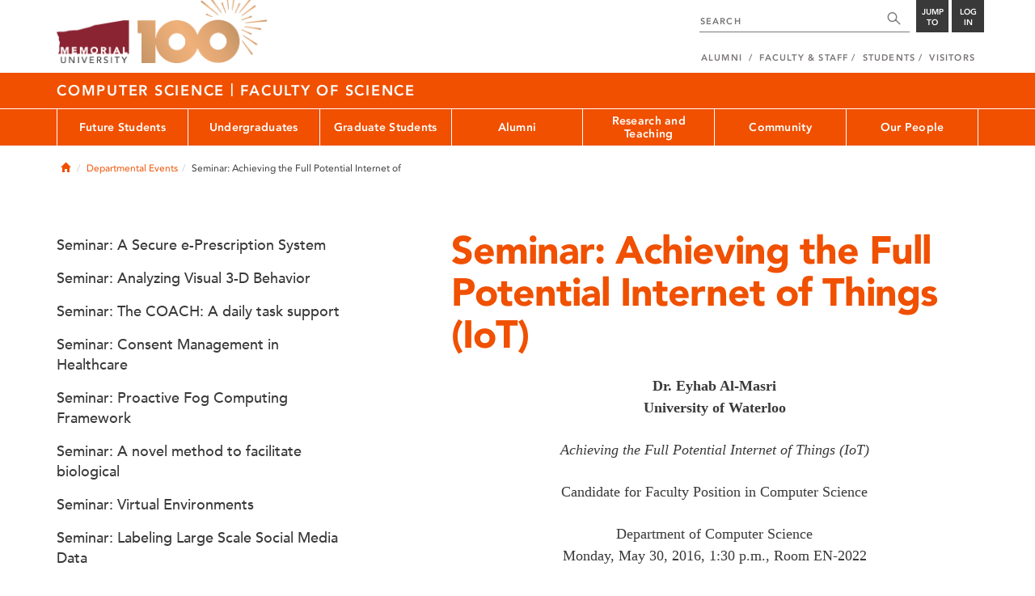

--- FILE ---
content_type: text/html; charset=UTF-8
request_url: https://www.mun.ca/computerscience/departmental-events/seminar-achieving-the-full-potential-internet-of-/
body_size: 13388
content:
<!DOCTYPE html >
<html lang="en-CA"
 prefix="og: http://ogp.me/ns# fb: http://ogp.me/ns/fb# foaf: http://xmlns.com/foaf/0.1/ dc: http://purl.org/dc/elements/1.1/"
 vocab="http://schema.org/"
 itemscope="" itemtype="http://schema.org/WebPage">

<head>
 <meta charset="utf-8"/>
<meta http-equiv="Content-type" content="text/html; charset=utf-8"/>
<meta http-equiv="X-UA-Compatible" content="IE=edge">
<meta name="viewport" content="width=device-width, initial-scale=1">
<link rel="canonical" href="https://www.mun.ca/computerscience/departmental-events/seminar-achieving-the-full-potential-internet-of-/"/>



 <script>(function (w, d, s, l, i) {
 w[l] = w[l] || [];
 w[l].push({
 'gtm.start': new Date().getTime(), event: 'gtm.js'
 });
 var f = d.getElementsByTagName(s)[0],
 j = d.createElement(s), dl = l != 'dataLayer' ? '&l=' + l : '';
 j.async = true;
 j.src =
 'https://www.googletagmanager.com/gtm.js?id=' + i + dl;
 f.parentNode.insertBefore(j, f);
 })(window, document, 'script', 'dataLayer', 'GTM-TB37L6');</script>

<title>Seminar: Achieving the Full Potential Internet of Things (IoT) | Computer Science | Memorial University of
 Newfoundland</title>

<link rel="preload" href="https://www.mun.ca/appinclude/stratum/js/bowser.js?id=b1c67ec783de3038f2624bfa60b86643&x-stratum-cacheable-asset=1" as="script">
<link rel="preload" href="https://www.mun.ca/appinclude/stratum/js/jquery-bundle.js?id=c25ccce2e4c696de405a19bb617e33ef&x-stratum-cacheable-asset=1" as="script">
<link rel="preload" href="https://www.mun.ca/appinclude/stratum/js/app.js?id=42f847eca8d3c1d4e2f7c5dcbc75fbf8&x-stratum-cacheable-asset=1" as="script">
<link rel="preload" href="https://www.mun.ca/appinclude/stratum/css/app.css?id=cd8e0594519a3fa82167edd3abae0f47&x-stratum-cacheable-asset=1" as="style">
<link rel="preload" href="https://www.mun.ca/appinclude/stratum/css/bottom.css?id=1cb694a66fb44a1e90b5178806c4ff96&x-stratum-cacheable-asset=1" as="style">
<link rel="preload" href="https://www.mun.ca/appinclude/stratum/images/MUN_Logo_Tagline_RGB.png?5d9aacec60306618ddc2e7b5801b7673" as="image" >
<link rel="preload" href="https://www.mun.ca/appinclude/stratum/images/MUN_Logo_RGB.png?1e058e0f542b9b6d1b14a96c150cb0c6" as="image" >
<link rel="preload" href="https://www.mun.ca/appinclude/stratum/images/mun-100-masthead-logo.png?601f2833b7cd6b81024de65e5a57f986" as="image" >
<link rel="preload" href="https://www.mun.ca/appinclude/stratum/fonts/7147ec3a-8ff8-4ec9-8c5c-bd1571dc6ae6.woff2?074cfd4a4adbcfd11ebf4a50b0e83601" as="font" type="font/woff2" crossorigin="anonymous">
<link rel="preload" href="https://www.mun.ca/appinclude/stratum/fonts/icomoon.woff2?2799c2b799b9977e2f34ed509472c0a4" as="font" type="font/woff2" crossorigin="anonymous">
<link rel="preload" href="https://www.mun.ca/appinclude/stratum/fonts/2cac77ec-9bc0-4ee7-87e4-27650190744f.woff2?b88cd394783954e4599ae801d3a73aa6" as="font" type="font/woff2" crossorigin="anonymous">
<link rel="preload" href="https://www.mun.ca/appinclude/stratum/fonts/5a05cf7f-f332-456f-ae67-d8c26e0d35b3.woff2?de4f67b8545dc903765d53b0346df833" as="font" type="font/woff2" crossorigin="anonymous">
<link rel="preload" href="https://www.mun.ca/appinclude/stratum/fonts/b9ebb19d-88c1-4cbd-9baf-cf51972422ec.woff2?dd3441203c41f450912336d7f356115f" as="font" type="font/woff2" crossorigin="anonymous">
<link rel="preload" href="https://www.mun.ca/appinclude/stratum/fonts/c4352a95-7a41-48c1-83ce-d8ffd2a3b118.woff2?7ef7482c33eafdf91cb366853e3a4c4c" as="font" type="font/woff2" crossorigin="anonymous">

<meta name="copyright" content="Copyright (c) 2021 Memorial University of Newfoundland">
<meta name="title" content="Seminar: Achieving the Full Potential Internet of Things (IoT) | Computer Science | Memorial University of Newfoundland">



 <meta name="keywords" content="">
 <meta name="description" content="Dr. Eyhab Al-MasriUniversity of Waterloo">



<meta name="generator" content="Terminal Four"/>
<meta property="og:url" content="https://www.mun.ca/computerscience/departmental-events/seminar-achieving-the-full-potential-internet-of-/"/>
<meta property="og:type" content="website"/>
<meta property="og:locale" content="en_CA"/>
<meta property="og:site_name" content="Memorial University of Newfoundland"/>
<meta property="og:title" content="Seminar: Achieving the Full Potential Internet of Things (IoT) | Computer Science"/>
<meta property="og:description" content="Dr. Eyhab Al-MasriUniversity of Waterloo"/>
<meta property="og:image" content="https://www.mun.ca/appinclude/stratum/images/social-media-default-icon.jpg?92048c39b648897691cd44b1aa982d3c&x-stratum-cacheable-asset=1"/>
<meta name="twitter:domain" content="www.mun.ca"/>
<meta name="twitter:title" content="Seminar: Achieving the Full Potential Internet of Things (IoT) | Computer Science"/>
<meta name="twitter:description" content="Dr. Eyhab Al-MasriUniversity of Waterloo"/>
<meta name="twitter:card" content="summary_large_image"/>
<meta name="twitter:card" content="summary_large_image"/>
<meta name="twitter:image" content="https://www.mun.ca/appinclude/stratum/images/social-media-default-icon.jpg?92048c39b648897691cd44b1aa982d3c&x-stratum-cacheable-asset=1"/>

<script type="application/ld+json"> {
 "@context": "http://schema.org",
 "@type": "CollegeOrUniversity",
 "name": "Memorial University of Newfoundland",
 "url": "http://www.mun.ca",
 "sameAs": [
 "http://www.facebook.com/MemorialUniversity",
 "http://twitter.com/memorialu",
 "http://instagram.com/memorialuniversity",
 "http://www.youtube.com/user/MemorialUVideos",
 "http://memorialfutureu.tumblr.com/"
 ],
 "logo": "https://www.mun.ca/appinclude/stratum/images/gkg-mun-logo.jpg?8726997c62e4a5dbf8247b8c9adf4abc&x-stratum-cacheable-asset=1",
 "image": "https://www.mun.ca/appinclude/stratum/images/MUN_Logo_RGB.png?1e058e0f542b9b6d1b14a96c150cb0c6&x-stratum-cacheable-asset=1"
 }

</script>  <link rel="apple-touch-icon" sizes="57x57" href="/appinclude/stratum/favicon/apple-touch-icon-57x57.png">
<link rel="apple-touch-icon" sizes="114x114" href="/appinclude/stratum/favicon/apple-touch-icon-114x114.png">
<link rel="apple-touch-icon" sizes="72x72" href="/appinclude/stratum/favicon/apple-touch-icon-72x72.png">
<link rel="apple-touch-icon" sizes="144x144" href="/appinclude/stratum/favicon/apple-touch-icon-144x144.png">
<link rel="apple-touch-icon" sizes="60x60" href="/appinclude/stratum/favicon/apple-touch-icon-60x60.png">
<link rel="apple-touch-icon" sizes="120x120" href="/appinclude/stratum/favicon/apple-touch-icon-120x120.png">
<link rel="apple-touch-icon" sizes="76x76" href="/appinclude/stratum/favicon/apple-touch-icon-76x76.png">
<link rel="apple-touch-icon" sizes="152x152" href="/appinclude/stratum/favicon/apple-touch-icon-152x152.png">
<link rel="apple-touch-icon" sizes="180x180" href="/appinclude/stratum/favicon/apple-touch-icon-180x180.png">
<link rel="icon" type="image/png" href="/appinclude/stratum/favicon/favicon-192x192.png" sizes="192x192">
<link rel="icon" type="image/png" href="/appinclude/stratum/favicon/favicon-160x160.png" sizes="160x160">
<link rel="icon" type="image/png" href="/appinclude/stratum/favicon/favicon-96x96.png" sizes="96x96">
<link rel="icon" type="image/png" href="/appinclude/stratum/favicon/favicon-16x16.png" sizes="16x16">
<link rel="icon" type="image/png" href="/appinclude/stratum/favicon/favicon-32x32.png" sizes="32x32">
<meta name="msapplication-TileColor" content="#ffffff">
<meta name="msapplication-TileImage" content="/appinclude/stratum/favicon/mstile-144x144.png"> <link rel="stylesheet" type="text/css" href="https://www.mun.ca/appinclude/stratum/css/app.css?id=cd8e0594519a3fa82167edd3abae0f47&x-stratum-cacheable-asset=1"  defer/>
<script type="text/javascript" src="https://www.mun.ca/appinclude/stratum/js/bowser.js?id=b1c67ec783de3038f2624bfa60b86643&x-stratum-cacheable-asset=1"  ></script>
<script type="text/javascript" src="https://www.mun.ca/appinclude/stratum/js/jquery-bundle.js?id=c25ccce2e4c696de405a19bb617e33ef&x-stratum-cacheable-asset=1"  ></script>


<script type="application/x-stratum-config">[base64]</script>

 </head>

<body class="Orange-021  section-41520  production-computerscience  webp number-of-menu-items-7">
<noscript>
 <iframe src="https://www.googletagmanager.com/ns.html?id=GTM-TB37L6"
 height="0" width="0" style="display:none;visibility:hidden"></iframe>
</noscript>

<div id="outer-container" class="Orange-021  section-41520  production-computerscience  webp number-of-menu-items-7">

 <header itemscope itemtype="https://schema.org/WPHeader">
 <meta itemprop="name" content="Page Header"/>
 <meta itemprop="description" content="Search, Apply, Login and Navigate our Sites."/>
 <!--SEARCH AREA -->
 <div id="masthead-curtain" class="collapsed">
 <div class="container-fluid" id="masthead-curtain-close-wrapper">
 <div class="row">
 <div class="col-xs-12">
 <button class="pull-right masthead-curtain-close" id="masthead-curtain-close" aria-label="Close"
 title="Close"><span class="icon-close" aria-hidden="true" style=""></span></button>
 </div>
 </div>
 </div>
 <div id="masthead-curtain-content">
 <div id="search" class="hidden masthead-subject">
 <div class="container">
 <div class="row">
 <div class="masthead-item">
 <form method="get" action="//www.mun.ca/main/search.php" id="mcs-search-form">
 <div class="col-sm-12 col-md-offset-2 col-md-7">
 <div class="search-container">
 <label for="mcs-search-field" style="display: none;">Search:</label>
 <input id="mcs-search-field" placeholder="Search for..." type="text"
 class="typeahead" name="q" autocomplete="off"/>
 <input type="hidden" name="from" value="" id="mcs-from-field"/>
 </div>
 </div>
 <div class="col-sm-12 col-md-2 center-search-button">
 <button class="dropInnerButton search-btn" id="searchMUN">Search</button>
 </div>
 </form>
 </div>
 </div>
 <div class="az-links">
 <div class="row">
 <div class="col-xs-12 col-sm-4 col-lg-4">
 <div class="masthead-item" style="margin: 0;">
 <ul>
 <li>
 <a href="https://www.mun.ca/people_departments/a-z-listing/">A-Z Directory</a>
 </li>
 <li>
 <a href="https://www.mun.ca/main/become-a-student/">Admissions</a>
 </li>
 <li>
 <a href="https://www.mun.ca/university-calendar/">Calendar</a>
 </li>
 </ul>
 </div>
 </div>
 <div class="col-xs-12 col-sm-4 col-lg-4">
 <div class="masthead-item" style="margin: 0;">
 <ul>
 <li>
 <a href="https://www.mun.ca/campus_map/">Campus Maps</a>
 </li>
 <li>
 <a href="https://www.mun.ca/hr/careers/">Careers</a>
 </li>
 <li>
 <a href="https://www.mun.ca/people_departments/faculties-and-schools/">Faculties and Schools</a>
 </li>
 </ul>
 </div>
 </div>
 <div class="col-xs-12 col-sm-4 col-lg-4">
 <div class="masthead-item" style="margin: 0;">
 <ul>
 <li>
 <a href="https://www.mun.ca/international/">International</a>
 </li>
 <li>
 <a href="https://www.library.mun.ca/">Libraries</a>
 </li>
 <li>
 <a href="https://www.mun.ca/people_departments/">People and Departments</a>
 </li>
 </ul>
 </div>
 </div>
</div> </div>
 </div>
 </div>
 <div id="sitewide-menu" class="hidden masthead-subject">
 <div class="container sitewide-menu">
 <div class="row">
 <div class="col-md-12  col-lg-6">
 <div class="masthead-item" style="margin: 0;">
 <ul>
 <li>
 <a href="//www.mun.ca/main/about/">About</a>
 </li>
 <li>
 <a href="//www.mun.ca/main/become.php">Become A Student</a>
 </li>
 <li>
 <a href="//www.mun.ca/main/campuses.php">Campuses</a>
 </li>
 </ul>
 </div>
 </div>
 <div class="col-md-12  col-lg-6">
 <div class="masthead-item" style="margin: 0;">
 <ul>
 <li>
 <a href="//www.mun.ca//alumni/give/">Give to Memorial</a>
 </li>
 <li>
 <a href="//www.mun.ca/main/programs.php">Programs</a>
 </li>
 <li>
 <a href="http://www.mun.ca/research/">Research</a>
 </li>
 </ul>
 </div>
 </div>
 </div>
</div> <!--<div class="container sitewide-menu"></div>-->
 </div>
 <div id="audience-menu" class="hidden masthead-subject">
 <div class="container audience-menu">
 <div class="row">
 <div class="col-md-12  col-lg-4">
 <div class="masthead-item" style="margin: 0;">
 <ul>
 <li>
 <a href="//www.mun.ca//alumni/">Alumni</a>
 </li>
 <li>
 <a href="//www.mun.ca/main/facultyandstaff.php">Faculty &amp; Staff</a>
 </li>
 </ul>
 </div>
 </div>
 <div class="col-md-12  col-lg-4">
 <div class="masthead-item" style="margin: 0;">
 <ul>
 <li>
 <a href="//www.mun.ca/main/students.php">Students</a>
 </li>
 </ul>
 </div>
 </div>
 <div class="col-md-12  col-lg-4">
 <div class="masthead-item" style="margin: 0;">
 <ul>
 <li>
 <a href="//www.mun.ca/main/visitors/">Visitors</a>
 </li>
 </ul>
 </div>
 </div>
 </div>
</div> <!--<div class="container audience-menu"></div>-->
 </div>
 <!--APPLY AREA -->
 <div id="apply" class="hidden masthead-subject">
 <div class="container apply-menu">
 </div> </div>
 <!-- LOGIN AREA -->
 <div id="login" class="hidden masthead-subject">
 <div class="container services-menu">
 <div class="row">
 <div class="col-xs-10 col-xs-offset-1 col-md-8 col-md-offset-2">
 <div class="masthead-item">
 <ul>
 <li>
 <a href="https://my.mun.ca">my.mun.ca</a>
 </li>
 <li>
 <a href="https://online.mun.ca">Brightspace</a>
 </li>
 <li><a href="https://my.mun.ca/student">Student Self-Service</a></li>
 <li><a href="https://my.mun.ca/employee">Employee Self-Service</a></li>
 <li>
 <a href="https://www.mun.ca/its/services/email/">Email</a>
 </li>
 <li>
 <a href="http://www.mun.ca/iam/munlogin/">Other MUN Login Services</a>
 </li>
 </ul>
 </div>
 </div>
 </div>
</div>
 </div>
 </div>
</div>
 <div id="masthead">
 <!-- S: masthead -->

 <div class="container">
 <!-- S: masthead container-->

 <div class="row">
 <!-- S: masthead row-->

 <div class="col-sm-2 col-md-6" style="position:relative">
 <!--- S: masthead logo -->
 <a href="//www.mun.ca/main/" class="masthead-mun-logo"
 title="Memorial University of Newfoundland"
 aria-label="Memorial University">
 Memorial University
 </a>
 <a href="//www.mun.ca/100"
 class="masthead-mun-logo-100-overlay">100 site</a>
 <!--- E: masthead logo -->
 </div>

 <div class="col-sm-10 col-md-6">
 <div class="row">
 <!--- S: right row 1 -->

 <div class="col-md-12">
 <div id="masthead-actions" class="pull-right desktop-masthead-search">

 <form method="get" action="//www.mun.ca/main/search.php" id="ms-search-form">
 <input type="text" placeholder="SEARCH" class="ms-repace typeahead" name="q"
 autocomplete="off" id="ms-replace-search-input">
 <button type="submit" class="ms-replace"
 id="ms-search-btn"><span><!-- Search<br> --><span
 class="icon icon-search" aria-hidden="true"></span></span>
 </button>
 <input type="hidden" name="from" value="" id="mcs-from-field"/>
 </form>

 <div class="dropdown">
 <button type="button" id="jump-to" class="ms-replace dropdown-toggle"
 data-toggle="dropdown" aria-haspopup="true" aria-expanded="false"><span>
 Jump to</span>
 </button>
 <ul id="jumpToMenu" class="ms-replace dropdown-menu dropdown-menu-right"
 aria-labelledby="jump-to">
 <li>
 <a href="https://www.mun.ca/people_departments/a-z-listing/">A-Z Directory</a>
</li>
<li><a href="https://www.mun.ca/main/become-a-student/">Admissions</a></li>
<li><a href="https://www.mun.ca/university-calendar/">Calendar</a></li>
<li><a href="https://www.mun.ca/campus_map/">Campus Maps</a></li>
<li><a href="https://www.mun.ca/hr/careers/">Careers</a></li>
<li><a href="https://www.mun.ca/people_departments/faculties-and-schools/">Faculties
 and
 Schools</a>
</li>
<li><a href="https://www.mun.ca/international/">International</a></li>
<li><a href="https://www.library.mun.ca/">Libraries</a></li>
<li><a href="https://www.mun.ca/people_departments/">People and
 Departments</a></li> </ul>
 </div>

 <div class="dropdown">
 <button type="button" id="btn-login" class="ms-replace dropdown-toggle"
 data-toggle="dropdown" aria-haspopup="true"
 aria-expanded="false"><span>Log<br>in</span>
 </button>
 <ul id="loginMenu"
 class="ms-replace dropdown-menu dropdown-menu-right"
 aria-labelledby="btn-login">
 <li><a href="https://my.mun.ca">my.mun.ca</a></li>
<li><a href="https://online.mun.ca">Brightspace</a></li>
<li><a href="https://my.mun.ca/student">Student Self-Service</a></li>
<li><a href="https://my.mun.ca/employee">Employee Self-Service</a></li>
<li><a href="https://www.mun.ca/its/services/email/">Email</a></li>
<li><a href="http://www.mun.ca/iam/munlogin/">Other MUN Login Services</a>
</li>
 </ul>
 </div>

 </div>
 </div>
 <!--- E: right row 1 -->
 </div>


 <div class="row">
 <!--- S: right row 2 -->
 <div class="col-md-12">
 <nav id="masthead-nav" typeof="SiteNavigationElement">
 <ul class="nav navbar-nav pull-right" typeof="SiteNavigationElement">
 <li><a property="url" href="http://www.mun.ca/alumni"><span
 property="name">Alumni</span></a>
</li>
<li><a property="url" href="//www.mun.ca/main/facultyandstaff.php"><span
 property="name">Faculty &amp; Staff</span></a></li>
<li><a property="url" href="//www.mun.ca/main/students.php"><span
 property="name">Students</span></a></li>
<li><a property="url" href="//www.mun.ca/main/visitors/index.php"><span
 property="name">Visitors</span></a></li> </ul>
 </nav>
 </div>
 <!--- E: right row 2 -->
 </div>


 </div>
 <!-- E: masthead row-->
 </div>
 <!-- E: masthead container-->
 </div>
 <!-- E: masthead -->
</div>

 <div id="site-title-desktop" class="site-title hidden-sm hidden-xs">
 <div class="container">
 <div class="row">
 <div class="col-md-12">
 <h1><a href="/computerscience/"
 class="t4-site-root">Computer Science </a>
  <div class="site-parent-delimiter">|</div>
 <a href="https://www.mun.ca/science/">
 Faculty of Science
 </a>
 
 </h1></div>
 </div>
 </div>
 </div>
 <div id="menu">
 <nav class="navbar">
 <div class="container">
 <div class="navbar-header">
 <div class="pull-left" style="position:relative">
 <a href="//www.mun.ca/main/"><img
 src="https://www.mun.ca/appinclude/stratum/images/mun-100-masthead-logo.png?601f2833b7cd6b81024de65e5a57f986"
 class="mobile-mun-logo"></a>
 <a href="//www.mun.ca/100"
 class="masthead-mun-logo-100-overlay">100 site</a>
 </div>
 <div class="pull-right m-actions">
 <button type="button" class="masthead-curtain-open" data-target="#login" aria-label="Login"
 title="Login"><span class="text-btn">Login</span></button>
 <button type="button" class="masthead-curtain-open" data-target="#audience-menu"
 aria-label="Audience Menu" title="Audience"><span class="icon-user"
 aria-hidden="true"></span>
 </button>
 <button type="button" class="masthead-curtain-open site-search" data-target="#search"
 aria-label="Search" title="Search"><span class="icon-search"
 aria-hidden="true"></span></button>
 <button type="button" class="masthead-curtain-open navbar-toggle"
 data-target="#sitewide-menu" aria-label="Toggle navigation"><span class="icon-lines"
 aria-hidden="true"></span>
 </button>
 </div>
 </div>
 <nav id="top-menu" class="collapse navbar-collapse" typeof="SiteNavigationElement">
 <ul>
 <li><a href="/computerscience/future-students/">Future Students</a></li><li><a href="/computerscience/undergraduates/">Undergraduates</a>
<ul class="multilevel-linkul-0">
<li><a href="/computerscience/undergraduates/">Welcome</a></li>
<li><a href="/computerscience/undergraduates/programs/">Programs</a>
<ul class="multilevel-linkul-1">
<li><a href="/computerscience/undergraduates/programs/major-in-computer-science/">Major in Computer Science</a>
<ul class="multilevel-linkul-2">
<li><a href="/computerscience/undergraduates/programs/major-in-computer-science/concentrations/">Concentrations</a></li>

</ul>

</li>
<li><a href="/computerscience/undergraduates/programs/joint-programs/">Joint Programs</a></li>
<li><a href="/computerscience/undergraduates/programs/honours-program/">Honours Program</a></li>
<li><a href="/computerscience/undergraduates/programs/minor-in-computer-science/">Minor in Computer Science</a></li>
<li><a href="/computerscience/undergraduates/programs/second-degree-in-computer-science/">Second Degree in Computer Science</a></li>
<li><a href="/computerscience/undergraduates/programs/co-operative-internship-in-computer-science/">Co-operative Internship in Computer Science</a></li>
<li><a href="/computerscience/undergraduates/programs/applying-for-admission/">Applying for Admission</a></li>
<li><a href="/computerscience/undergraduates/programs/tracking-your-progress/">Tracking Your Progress</a></li>

</ul>

</li>
<li><a href="/computerscience/undergraduates/courses/">Courses</a>
<ul class="multilevel-linkul-1">
<li><a href="/computerscience/undergraduates/courses/1000-level-courses-in-computer-science/">1000-Level Courses in Computer Science</a></li>
<li><a href="/computerscience/undergraduates/courses/2000-level-courses-in-computer-science/">2000-Level Courses in Computer Science</a></li>
<li><a href="/computerscience/undergraduates/courses/3000-level-courses-in-computer-science/">3000-Level Courses in Computer Science</a></li>
<li><a href="/computerscience/undergraduates/courses/4000-level-courses-in-computer-science/">4000-Level Courses in Computer Science</a></li>
<li><a href="/computerscience/undergraduates/courses/first-year-course-selections/">First Year Course Selections</a></li>

</ul>

</li>
<li><a href="/computerscience/undergraduates/courses/undergraduate-course-offerings-for-current-year/">Course Offerings 2025-26</a></li>
<li><a href="/computerscience/undergraduates/frequently-asked-questions/">Frequently Asked Questions</a></li>
<li><a href="/computerscience/undergraduates/studying-computer-science/">Studying Computer Science</a></li>
<li><a href="/computerscience/undergraduates/advising/">Advising</a>
<ul class="multilevel-linkul-1">
<li><a href="/computerscience/undergraduates/advising/contacts/">Contacts</a></li>
<li><a href="/computerscience/undergraduates/advising/registration-issues/">Registration Issues</a></li>

</ul>

</li>
<li><a href="/computerscience/undergraduates/forms/">Forms</a></li>
<li><a href="/computerscience/undergraduates/help-centre-schedule/">Help Centre Schedule</a></li>

</ul>

</li><li><a href="/computerscience/graduate-students/">Graduate Students</a>
<ul class="multilevel-linkul-0">
<li><a href="/computerscience/graduate-students/">Welcome</a></li>
<li><a href="/computerscience/graduate-students/info-for-applicants/">Info for Applicants</a>
<ul class="multilevel-linkul-1">
<li><a href="/computerscience/graduate-students/info-for-applicants/current-recruitment/">Current Recruitment</a></li>
<li><a href="/computerscience/graduate-students/info-for-applicants/i-got-admitted---whats-next/">I got admitted - What's next?</a></li>
<li><a href="/computerscience/graduate-students/info-for-applicants/fees-and-expenses/">Fees and Expenses</a></li>

</ul>

</li>
<li><a href="/computerscience/graduate-students/graduate-programs/">Graduate Programs</a>
<ul class="multilevel-linkul-1">
<li><a href="/computerscience/graduate-students/graduate-programs/phd/">PhD</a></li>
<li><a href="/computerscience/graduate-students/graduate-programs/msc-thesis-route/">MSc (thesis route)</a></li>
<li><a href="/computerscience/graduate-students/graduate-programs/msc-course-route/">MSc (course route)</a></li>
<li><a href="/computerscience/graduate-students/graduate-programs/master-of-ai/">Master of AI</a></li>

</ul>

</li>
<li><a href="/computerscience/graduate-students/regularly-offered-courses/">Regularly Offered Courses</a></li>

</ul>

</li><li><a href="/computerscience/alumni/">Alumni</a>
<ul class="multilevel-linkul-0">
<li><a href="/computerscience/alumni/">Welcome Alumni!</a></li>
<li><a href="/computerscience/alumni/support-the-department-of-computer-science/">Support the Department of Computer Science</a></li>
<li><a href="https://www.mun.ca/science/alumni/newsletter.php">Alumni and Friends Newsletter</a></li>
<li><a href="https://www.mun.ca/science/alumni/alumnimentor.php">Become a Career Mentor</a></li>

</ul>

</li><li><a href="/computerscience/research-and-teaching/">Research and Teaching</a></li><li><a href="/computerscience/community/">Community</a></li><li><a href="/computerscience/our-people/">Our People</a>
<ul class="multilevel-linkul-0">
<li><a href="/computerscience/our-people/">Faculty</a></li>
<li><a href="/computerscience/our-people/staff--administration/">Staff &amp; Administration</a></li>

</ul>

</li> </ul>
 </nav>
 </div>
 </nav>
 </div>
 <div id="site-title-mobile" class="site-title visible-sm visible-xs">
 <div class="container">
 <div class="row">
 <div class="col-xs-10">
 <h1><a href="#" class="t4-site-root">Computer Science</a>
  <div class="site-parent-delimiter">|</div>
 <a href="https://www.mun.ca/science/">
 Faculty of Science
 </a>
 
 </h1></div>
 <div class="col-xs-2">
 <button type="button" class="btn sub-menu-button pull-right" data-toggle="collapse"
 data-target="#sub-menu" aria-label="Toggle navigation"
 style="padding: 15px 5px 15px 0;"><span class="icon-chev-down" aria-hidden="true"
 style="color: white;"></span></button>
 </div>
 </div>
 </div>
 </div>
</header>
<div id="mobile-menu-container">
 <div class="container">
 <div class="row">
 <nav class="sub-menu col-sm-12 collapse" id="sub-menu" typeof="SiteNavigationElement">

 </nav>
 </div>
 </div>
</div>



 <div id="content">

 <div class="container">

  <div class="row breadcrumb-row">
 <div class="md-col-12">

 <ul class="breadcrumb">
 <li>
 <a href="/computerscience/">
 <span class="glyphicon glyphicon-home" aria-hidden="true"></span>
 <span class="sr-only">Home</span>
 </a>
 </li>
 <li><a href="/computerscience/departmental-events/">Departmental Events</a></li><li>Seminar: Achieving the Full Potential Internet of </li>  </ul>
 </div>
 </div>
  <div class="row">
 <div class="col-md-12">
  </div>
 </div>
 <div class="row">

 <div class="col-md-7 col-md-offset-1 col-md-push-4">
 <div id="call-to-action-mobile-widget-container" data-type="MCT"></div>
 <div id="content-body" typeof="WebPage">
   <h1 property="name" class="page-title">Seminar: Achieving the Full Potential Internet of Things (IoT)</h1>
 

 <main property="mainEntityOfPage">
 <div id="sb-content-inside">
 <!-- SB START CONTENT -->
 







<span id="d.en.136508"></span>
<div class="memorial-basic-content">
  

<!-- SB START CONTENT --> 
<p style="text-align: center;"><strong>Dr. Eyhab Al-Masri</strong><br><strong>University of Waterloo</strong></p> 
<p style="text-align: center;"><em>Achieving the Full Potential Internet of Things (IoT)</em></p> 
<p style="text-align: center;">Candidate for Faculty Position in Computer Science</p> 
<p style="text-align: center;">Department of Computer Science<br>Monday, May 30, 2016, 1:30 p.m., Room EN-2022</p> 
<hr> 
<p style="text-align: left;"><strong>Abstract</strong></p> 
<p style="text-align: left;">Envision a future where nearly all “things” (e.g., physical objects) present in the real world are&nbsp;digitally connected to the Internet. This means that each “thing” can receive inputs from the physical world which can then be transformed into data sent through the “Internet” for collection, processing and analysis. This also means that a “thing” can make decisions, generate outputs into the physical world and coordinate with other “things” that are part of a cloud platform. As a result, a pervasive presence around us of a large number of “things” will lead a new wave of intelligence. That is, the power of turning raw enumeration of data into real-time predictive, actionable intelligence is one of the driving factors for exploring the realm of the Internet of Things (IoT). However, major research challenges need to be addressed before reaching the full potential of IoT including architectural complexity, component heterogeneity, service provisioning, device localization and interoperability. In addressing many of these challenges, this research introduces a middleware that supports IoT application-specific requirements. This research also investigates dynamic localization and data communication techniques for Radio Frequency Identification (RFID), a key enabler for IoT that has full potential to fundamentally change the way we interact with our surroundings. Preliminary results from conducted experiments of a case study that focuses on the pervasiveness of RFID within hospitals demonstrate usefulness of the proposed middleware approach in IoT and the effectiveness of RFID localization designs.</p> 
<p style="text-align: center;">&nbsp;</p> 
<!-- SB END CONTENT -->
</div><!-- SB END CONTENT -->

</div>
</main>
</div>
</div>

<div class="col-md-4 col-md-pull-8">
   <div class="hidden-xs hidden-sm">
 <div id="left-menu">
 <ul><li><a href="/computerscience/departmental-events/seminar-a-secure-e-prescription-system-/">Seminar: A Secure e-Prescription System </a></li><li><a href="/computerscience/departmental-events/seminar-analyzing-visual-3-d-behavior/">Seminar: Analyzing Visual 3-D Behavior</a></li><li><a href="/computerscience/departmental-events/seminar-the-coach-a-daily-task-support/">Seminar: The COACH: A daily task support</a></li><li><a href="/computerscience/departmental-events/seminar-consent-management-in-healthcare/">Seminar: Consent Management in Healthcare</a></li><li><a href="/computerscience/departmental-events/seminar-proactive-fog-computing-framework-/">Seminar: Proactive Fog Computing Framework </a></li><li><a href="/computerscience/departmental-events/seminar-a-novel-method-to-facilitate-biological/">Seminar: A novel method to facilitate biological</a></li><li><a href="/computerscience/departmental-events/seminar-virtual-environments-/">Seminar: Virtual Environments </a></li><li><a href="/computerscience/departmental-events/seminar-labeling-large-scale-social-media-data-/">Seminar: Labeling Large Scale Social Media Data </a></li><li><a href="/computerscience/departmental-events/seminar-medicine-detection-system/">Seminar: Medicine Detection System</a></li><li><a href="/computerscience/departmental-events/seminar-strategy-and-data-driven-research/">Seminar: Strategy and Data Driven Research</a></li><li><a href="/computerscience/departmental-events/seminar-financial-fraud-detection-using-machine-/">Seminar: Financial fraud detection using machine </a></li><li><a href="/computerscience/departmental-events/seminar-privacy-preserving-query-processing-/">Seminar: Privacy-Preserving Query Processing </a></li><li><a href="/computerscience/departmental-events/seminar-learning-based-stereo-matching-/">Seminar: Learning-based Stereo Matching </a></li><li><a href="/computerscience/departmental-events/seminar-implementation-of-machine-learning-/">Seminar: Implementation of machine learning </a></li><li><a href="/computerscience/departmental-events/seminar-formation-controlled-collective-surveying/">Seminar: Formation Controlled Collective Surveying</a></li><li><a href="/computerscience/departmental-events/seminar-a-personalized-course-recommendation/">Seminar: A Personalized Course Recommendation</a></li><li><a href="/computerscience/departmental-events/seminar-exploring-options-for-evaluating/">Seminar: Exploring Options for Evaluating</a></li><li><a href="/computerscience/departmental-events/seminar-scalable-feature-selection-methods-/">Seminar: Scalable Feature Selection Methods </a></li><li><a href="/computerscience/departmental-events/seminar-bindings-in-colored-petri-nets/">Seminar: Bindings in Colored Petri-Nets</a></li><li><a href="/computerscience/departmental-events/seminar-a-fog-computing-framework/">Seminar: A Fog Computing Framework</a></li><li><a href="/computerscience/departmental-events/seminar-re-finding-web-browsing-histories/">Seminar: Re-finding Web Browsing Histories</a></li><li><a href="/computerscience/departmental-events/seminar-policy-based-fine-grained-access-control-/">Seminar: Policy-based fine-grained access control </a></li><li><a href="/computerscience/departmental-events/seminar-a-window-to-your-smartphone/">Seminar: A Window to your Smartphone</a></li><li><a href="/computerscience/departmental-events/seminar-building-an-open-laboratory-info-system/">Seminar: Building An Open Laboratory Info System</a></li><li><a href="/computerscience/departmental-events/seminar-studying-the-human-microbiome-challenges/">SEMINAR: Studying the human microbiome: challenges</a></li><li><a href="/computerscience/departmental-events/seminar-artificial-bee-colony-based-patch-match/">SEMINAR: Artificial Bee Colony based Patch Match</a></li><li><a href="/computerscience/departmental-events/seminar-improving-specificity-in-mammography-usin/">Seminar: Improving Specificity in Mammography Usin</a></li><li><a href="/computerscience/departmental-events/seminar-modelling-evolvability-and-robustness-in-/">Seminar: Modelling Evolvability and Robustness in </a></li><li><a href="/computerscience/departmental-events/seminar-a-traffic-signal-control-algorithm-for-em/">Seminar: A Traffic Signal Control Algorithm for Em</a></li><li><a href="/computerscience/departmental-events/graduate-program-seminars-nov-30-2017/">Graduate Program Seminars Nov 30, 2017</a></li><li><a href="/computerscience/departmental-events/seminar-augmented-reality-as-a-telemedicine-platf/">Seminar: Augmented Reality as a Telemedicine Platf</a></li><li><a href="/computerscience/departmental-events/seminar-approximation-algorithms-for-auv-mission-/">Seminar: Approximation algorithms for AUV mission </a></li><li><a href="/computerscience/departmental-events/seminar-utilizing-rnns-and-ensemble-learning-for-/">SEMINAR: Utilizing RNNs and Ensemble Learning for </a></li><li><a href="/computerscience/departmental-events/seminar-linear-discriminant-analysis-of-brain-neu/">Seminar: Linear Discriminant Analysis of Brain Neu</a></li><li><a href="/computerscience/departmental-events/seminar-deep-neural-network-for-genome-wide-assoc/">Seminar: Deep neural network for Genome-Wide Assoc</a></li><li><a href="/computerscience/departmental-events/seminar-cryptographic-hardness-of-feature-selecti/">Seminar: Cryptographic hardness of feature selecti</a></li><li><a href="/computerscience/departmental-events/seminar-superior-performance-of-machine-learning-/">Seminar: Superior Performance of Machine Learning </a></li><li><a href="/computerscience/departmental-events/seminar-continuous-authentication-and-its-applica/">Seminar: Continuous Authentication and its Applica</a></li><li><a href="/computerscience/departmental-events/seminar-a-window-to-your-smartphone-exploring-in/">Seminar: A Window to your Smartphone: Exploring In</a></li><li><a href="/computerscience/departmental-events/seminar-state-representation-for-deep-learning-in/">Seminar: State Representation for Deep Learning in</a></li><li><a href="/computerscience/departmental-events/seminar-delay-tolerant-networks-with-network-codi/">Seminar: Delay-Tolerant Networks with Network Codi</a></li><li><a href="/computerscience/departmental-events/seminar-glia-augmented-artificial-neural-networks/">Seminar: Glia-Augmented Artificial Neural Networks</a></li><li><a href="/computerscience/departmental-events/seminar-privacy-preserving-feature-selection/">Seminar: Privacy-Preserving Feature Selection</a></li><li><a href="/computerscience/departmental-events/seminar-cloud-move-of-the-virtualization-environm/">Seminar: Cloud Move of the Virtualization Environm</a></li><li><a href="/computerscience/departmental-events/seminar-first-person-perspective-gesture-recognit/">Seminar: First-Person Perspective Gesture Recognit</a></li><li><a href="/computerscience/departmental-events/seminar-auv-path-planning-in-linear-time-and-fast/">Seminar: AUV Path Planning in Linear Time and Fast</a></li><li><a href="/computerscience/departmental-events/seminar-gwas-data-analysis-of-colorectal-cancer-/">Seminar: GWAS data analysis of colorectal cancer </a></li><li><a href="/computerscience/departmental-events/seminar-srna-target-prediction/">Seminar: sRNA Target Prediction</a></li><li><a href="/computerscience/departmental-events/seminar-genome-wide-association-study-/">Seminar: Genome-wide association study </a></li><li><a href="/computerscience/departmental-events/seminar-projective-analysis-for-3d-shape-/">Seminar: Projective Analysis for 3D Shape </a></li><li><a href="/computerscience/departmental-events/graduate-program-seminars-dec-1-2017/">Graduate Program Seminars Dec 1, 2017</a></li><li><a href="/computerscience/departmental-events/seminar-discovering-type-1-diabetes-patient-subgr/">SEMINAR: Discovering Type 1 Diabetes Patient Subgr</a></li><li><a href="/computerscience/departmental-events/seminar-promotech-a-universal-tool-for-promoter-/">Seminar: Promotech: A universal tool for promoter </a></li><li><a href="/computerscience/departmental-events/seminar-investigation-of-vertex-centralities-in-h/">Seminar: Investigation of Vertex Centralities in H</a></li><li><a href="/computerscience/departmental-events/seminar-implementing-object-or-face-recognition-b/">Seminar: Implementing Object or Face Recognition b</a></li><li><a href="/computerscience/departmental-events/seminar-dependency-inversion-and-its-contribution/">Seminar: Dependency Inversion and its Contribution</a></li><li><a href="/computerscience/departmental-events/seminar-time-series-analysis-and-forecasting-with/">Seminar: Time Series Analysis and Forecasting with</a></li><li><a href="/computerscience/departmental-events/seminar-privacy-in-a-big-data-world-some-recent-/">Seminar: Privacy in a Big Data World: Some Recent </a></li><li><a href="/computerscience/departmental-events/student-research-forum-2013/">Student Research Forum 2013</a></li><li><a href="/computerscience/departmental-events/seminar-a-robust-algorithm-to-compare-chemical-st/">Seminar: A robust algorithm to compare chemical st</a></li><li><a href="/computerscience/departmental-events/seminar-skolem-type-sequences-applications-and-r/">Seminar: Skolem-type Sequences: Applications and R</a></li><li><a href="/computerscience/departmental-events/seminar-cluster-centric-anomaly-detection-and-cha/">Seminar: Cluster-Centric Anomaly Detection and Cha</a></li><li><a href="/computerscience/departmental-events/seminar-new-variants-of-the-graph-reconstruction-/">Seminar: New Variants of the Graph Reconstruction </a></li><li><a href="/computerscience/departmental-events/seminar-auditing-consent-access-with-ethereum-blo/">Seminar: Auditing Consent Access with Ethereum Blo</a></li><li><a href="/computerscience/departmental-events/seminar-integrating-structured-data-using-propert/">SEMINAR: Integrating Structured Data Using Propert</a></li><li><a href="/computerscience/departmental-events/seminar-let-the-data-speak-/">SEMINAR: Let the Data Speak !</a></li><li><a href="/computerscience/departmental-events/seminar-experimenting-with-the-feedback-search-al/">Seminar: Experimenting with the Feedback Search Al</a></li><li><a href="/computerscience/departmental-events/seminar-extracting-topics-from-books-distinguish/">Seminar: Extracting topics from books: distinguish</a></li><li><a href="/computerscience/departmental-events/seminar-an-epigenetic-approach-for-genetic-progra/">Seminar: An Epigenetic Approach for Genetic Progra</a></li><li><a href="/computerscience/departmental-events/seminar-a-complexity-perspective-on-creating-robo/">Seminar: A Complexity Perspective on Creating Robo</a></li><li><a href="/computerscience/departmental-events/seminar-secure-e-prescription-system-based-on-nfc/">Seminar: Secure E-prescription System based on NFC</a></li><li><a href="/computerscience/departmental-events/representing-transcription-factor-dimers-using-for/">Representing Transcription Factor Dimers Using For</a></li><li><a href="/computerscience/departmental-events/seminar-portfolio-greedy-search-and-simulation-fo/">Seminar: Portfolio Greedy Search and Simulation fo</a></li><li><a href="/computerscience/departmental-events/thesis-proposal-presentation-a-novel-and-interact/">Thesis Proposal Presentation: A novel and interact</a></li><li><span class="currentbranch0"><a href="/computerscience/departmental-events/seminar-achieving-the-full-potential-internet-of-/">Seminar: Achieving the Full Potential Internet of </a></span></li><li><a href="/computerscience/departmental-events/seminar-androidspyder-network-diagnostic-tool/">Seminar: AndroidSpyder: Network Diagnostic Tool</a></li><li><a href="/computerscience/departmental-events/seminar-building-emergent-ontology-from-folksonom/">SEMINAR: Building Emergent Ontology from Folksonom</a></li><li><a href="/computerscience/departmental-events/seminar-a-hybrid-genetic-programming-based-decisi/">Seminar: A Hybrid Genetic Programming Based Decisi</a></li><li><a href="/computerscience/departmental-events/seminar-glider-mission-planning-using-generic-sol/">Seminar: Glider mission planning using generic sol</a></li><li><a href="/computerscience/departmental-events/student-research-forum-2014/">Student Research Forum 2014</a></li><li><a href="/computerscience/departmental-events/seminar-a-study-of-geovisual-analytics-for-explor/">SEMINAR: A Study of Geovisual Analytics for Explor</a></li><li><a href="/computerscience/departmental-events/seminar-a-geovisual-analytics-approach-to-spatial/">Seminar: A Geovisual Analytics Approach to Spatial</a></li><li><a href="/computerscience/departmental-events/seminar-aspects-of-homomorphic-encryption/">Seminar: Aspects of Homomorphic Encryption</a></li><li><a href="/computerscience/departmental-events/seminar-random-cnf-formulas-are-hard-to-refute-in/">Seminar: Random CNF formulas are hard to refute in</a></li><li><a href="/computerscience/departmental-events/seminar-priority-based-human-swarm-interaction-ap/">Seminar: Priority-Based Human-Swarm Interaction Ap</a></li><li><a href="/computerscience/departmental-events/seminar-pattern-formation-in-anonymous-swarms-of-/">Seminar: Pattern Formation in Anonymous Swarms of </a></li><li><a href="/computerscience/departmental-events/seminar-inferring-gene-function-from-atlantic-cod/">Seminar: Inferring Gene Function from Atlantic Cod</a></li><li><a href="/computerscience/departmental-events/seminar-interactive-application-to-visualize-chem/">Seminar: Interactive Application to Visualize Chem</a></li><li><a href="/computerscience/departmental-events/seminar-cryptography-based-boosting/">SEMINAR: Cryptography-based boosting?</a></li><li><a href="/computerscience/departmental-events/seminar-a-complete-software-for-biomarker-discove/">Seminar: A Complete Software for Biomarker Discove</a></li><li><a href="/computerscience/departmental-events/seminar-donders-institute-for-brain-cognition-a/">Seminar: Donders Institute for Brain, Cognition, a</a></li><li><a href="/computerscience/departmental-events/thesis-proposal-presentation-proposal-for-automat/">Thesis Proposal Presentation: Proposal for Automat</a></li><li><a href="/computerscience/departmental-events/seminar-a-study-of-geovisual-analytics-for-explor/">Seminar: A Study of Geovisual Analytics for Explor</a></li><li><a href="/computerscience/departmental-events/seminar-simulation-framework-for-replicated-data-/">Seminar: Simulation Framework for Replicated Data </a></li><li><a href="/computerscience/departmental-events/seminar-using-machine-learning-approach-to-scorin/">Seminar: Using machine learning approach to scorin</a></li><li><a href="/computerscience/departmental-events/graduate-program-seminars/">Graduate Program Seminars</a></li><li><a href="/computerscience/departmental-events/seminar-quantifying-the-stability-of-phylogenetic/">Seminar: Quantifying the Stability of Phylogenetic</a></li><li><a href="/computerscience/departmental-events/seminar-the-graph-homomorphism-problem-and-its-ap/">Seminar: The Graph Homomorphism Problem and its Ap</a></li><li><a href="/computerscience/departmental-events/seminar-orbital-construction-a-reinforcement-lea/">Seminar: Orbital Construction: A Reinforcement Lea</a></li><li><a href="/computerscience/departmental-events/seminar-automatic-and-adaptable-registration-of-l/">Seminar: Automatic and Adaptable Registration of L</a></li><li><a href="/computerscience/departmental-events/seminar-mining-product-opinion-from-tweets/">Seminar: Mining Product Opinion from Tweets</a></li><li><a href="/computerscience/departmental-events/seminar-genome-wide-prioritization-of-autism-spec/">Seminar: Genome-wide prioritization of autism spec</a></li><li><a href="/computerscience/departmental-events/seminar-parallelizing-the-geophysical-inversion-p/">Seminar: Parallelizing the Geophysical Inversion P</a></li><li><a href="/computerscience/departmental-events/seminar-motion-assisted-indoor-smartphone-positio/">Seminar: Motion Assisted Indoor Smartphone Positio</a></li><li><a href="/computerscience/departmental-events/seminar-connect-interactive-high-quality-real-t/">Seminar: Connect!: Interactive High-Quality Real-T</a></li><li><a href="/computerscience/departmental-events/seminar-forecasting-trends-in-us-equities-market/">Seminar: Forecasting Trends in U.S Equities Market</a></li><li><a href="/computerscience/departmental-events/seminar-heuristic-search-techniques-for-real-time/">Seminar: Heuristic Search Techniques for Real-Time</a></li><li><a href="/computerscience/departmental-events/seminar-known-knowns-known-unknowns--unknown-u/">Seminar: Known Knowns, Known Unknowns, &amp; Unknown U</a></li><li><a href="/computerscience/departmental-events/seminar-an-intelligent-wban-system-for-heart-dise/">Seminar: An Intelligent WBAN system for Heart Dise</a></li><li><a href="/computerscience/departmental-events/seminar-self-tuning-one-class-support-vector-mach/">Seminar: Self-Tuning One-Class Support Vector Mach</a></li><li><a href="/computerscience/departmental-events/seminar-artificial-chemistry-based-cell-replicati/">Seminar: Artificial Chemistry-Based Cell Replicati</a></li><li><a href="/computerscience/departmental-events/seminar-visualization-of-ontology-mappings-using-/">Seminar: Visualization of Ontology Mappings Using </a></li><li><a href="/computerscience/departmental-events/seminar-web-service-repository-design---a-case-st/">Seminar: Web Service Repository Design - A Case St</a></li><li><a href="/computerscience/departmental-events/seminar-machine-learning-and-structured-predictio/">Seminar: Machine Learning and Structured Predictio</a></li><li><a href="/computerscience/departmental-events/seminar-a-phr-system-with-policy-based-fine-grain/">Seminar: A PHR System With Policy-Based Fine-Grain</a></li><li><a href="/computerscience/departmental-events/seminar-a-hybrid-genetic-programming-based-decisi/">Seminar: A Hybrid Genetic Programming Based Decisi</a></li><li><a href="/computerscience/departmental-events/seminar-blind-image-quality-assessment/">Seminar: Blind Image Quality Assessment</a></li><li><a href="/computerscience/departmental-events/seminar-panda-prioritization-of-autism-genes-usi/">Seminar: PANDA: Prioritization of Autism-genes usi</a></li><li><a href="/computerscience/departmental-events/seminar-representations-of-psychological-logical/">Seminar: Representations of psychological, logical</a></li><li><a href="/computerscience/departmental-events/seminar-meta-algorithms-links-between-algorithm-/">Seminar: Meta-Algorithms: Links between Algorithm </a></li><li><a href="/computerscience/departmental-events/seminar-lattice-based-digital-signature-scheme/">Seminar: Lattice-based Digital Signature Scheme</a></li><li><a href="/computerscience/departmental-events/seminar-gambling-computational-information-and-/">Seminar: Gambling, Computational Information, and </a></li><li><a href="/computerscience/departmental-events/seminar-privacy-preserving-statistical-analysis-m/">Seminar: Privacy-Preserving Statistical Analysis M</a></li><li><a href="/computerscience/departmental-events/seminar-design-for-behavior-change-a-model-drive/">Seminar: Design for Behavior Change: A Model-Drive</a></li><li><a href="/computerscience/departmental-events/seminar-wikis-and-the-dissemination-of-medical-kn/">Seminar: Wikis and the Dissemination of Medical Kn</a></li><li><a href="/computerscience/departmental-events/seminar-classification-using-one-class-svm-under-/">Seminar: Classification using One-class SVM under </a></li><li><a href="/computerscience/departmental-events/seminar-repa-a-novel-method-to-facilitate-biolog/">SEMINAR: REPA: A novel method to facilitate biolog</a></li><li><a href="/computerscience/departmental-events/what-do-images-tell-us-about-the-geometry-of-an-ob/">What Do Images Tell Us about the Geometry of an Ob</a></li><li><a href="/computerscience/departmental-events/thesis-proposal-presentations/">Thesis Proposal Presentations</a></li><li><a href="/computerscience/departmental-events/seminar-fighting-isolation-in-immersive-virtual-r/">Seminar: Fighting Isolation in Immersive Virtual R</a></li><li><a href="/computerscience/departmental-events/seminar-turbulence-enhanced-statistic-based-fluid/">Seminar: Turbulence Enhanced Statistic based Fluid</a></li><li><a href="/computerscience/departmental-events/seminar-planning-an-interesting-path/">Seminar: Planning an interesting path</a></li><li><a href="/computerscience/departmental-events/complexity-of-machine-translation-restrictions-an/">Complexity of Machine Translation: Restrictions an</a></li><li><a href="/computerscience/departmental-events/seminar-a-comparative-study-of-feature-clustering/">Seminar: A Comparative Study Of Feature Clustering</a></li><li><a href="/computerscience/departmental-events/seminar-scaled-down-rices-theorem-and-connection/">Seminar: Scaled-down Rice's Theorem And Connection</a></li><li><a href="/computerscience/departmental-events/seminar-when-geography-meets-computer-sciences-g/">Seminar: When Geography Meets Computer Sciences: G</a></li><li><a href="/computerscience/departmental-events/phd-oral-examination-esteban-ricalde-gonzalez/">PhD Oral Examination: Esteban Ricalde Gonzalez</a></li><li><a href="/computerscience/departmental-events/seminar-gpu-based-monte-carlo-simulation-for-the-/">Seminar: GPU-Based Monte Carlo Simulation for the </a></li><li><a href="/computerscience/departmental-events/seminar-learning-to-cache-through-predictive-exec/">Seminar: Learning to Cache through Predictive Exec</a></li><li><a href="/computerscience/departmental-events/seminar-stereo-matching-solutions-for-real-time-3/">Seminar: Stereo Matching Solutions for Real-Time 3</a></li><li><a href="/computerscience/departmental-events/seminar-privacy-preserving-online-social-networks/">Seminar: Privacy-preserving Online Social Networks</a></li><li><a href="/computerscience/departmental-events/seminar-lattice-boltzmann-method-and-vortex-metho/">Seminar: Lattice Boltzmann Method and Vortex Metho</a></li><li><a href="/computerscience/departmental-events/seminar-an-artificial-cpg-inspired-by-a-pond-snai/">Seminar: An artificial CPG inspired by a pond snai</a></li><li><a href="/computerscience/departmental-events/seminar-detecting-anomalies-and-motifs-in-environ/">SEMINAR: Detecting Anomalies and Motifs in Environ</a></li><li><a href="/computerscience/departmental-events/seminar-educating-genghi-a-complexity-perspectiv/">Seminar: Educating Genghi: A Complexity Perspectiv</a></li><li><a href="/computerscience/departmental-events/seminar-real-time-record-and-playback-application/">Seminar: Real-Time Record and Playback Application</a></li><li><a href="/computerscience/departmental-events/seminar-a-recommender-system-for-breast-cancer-pa/">Seminar: A Recommender System for Breast Cancer Pa</a></li><li><a href="/computerscience/departmental-events/seminar-competing-one-class-support-vector-machin/">Seminar: Competing One-class Support Vector Machin</a></li><li><a href="/computerscience/departmental-events/seminar-human-swarm-interaction-and-swarm-intelli/">Seminar: Human-Swarm Interaction and Swarm Intelli</a></li><li><a href="/computerscience/departmental-events/graduate-program-seminars-nov-23-2017/">Graduate Program Seminars Nov 23, 2017</a></li><li><a href="/computerscience/departmental-events/seminar-derees-real-time-registration-of-rgbd-im/">Seminar: DeReEs: Real-Time Registration of RGBD Im</a></li><li><a href="/computerscience/departmental-events/seminar-memory-organization-and-buffer-constructi/">Seminar: Memory Organization and Buffer Constructi</a></li><li><a href="/computerscience/departmental-events/seminar-deep-neural-network-for-image-stylisation/">Seminar: Deep Neural Network for Image Stylisation</a></li><li><a href="/computerscience/departmental-events/seminar-ensemble-learning-for-detecting-gene-gene/">Seminar: Ensemble Learning for Detecting Gene-Gene</a></li><li><a href="/computerscience/departmental-events/seminar-deep-neural-network-for-text-to-image-syn/">Seminar: Deep Neural Network for Text-to-Image Syn</a></li><li><a href="/computerscience/departmental-events/seminar-on-the-computational-complexity-of-design/">Seminar: On the Computational Complexity of Design</a></li><li><a href="/computerscience/departmental-events/seminar-development-of-a-cross-platform-survey-sy/">Seminar: Development of A Cross-platform Survey Sy</a></li><li><a href="/computerscience/departmental-events/seminar-development-of-a-music-practice-applicati/">Seminar: Development of a Music Practice Applicati</a></li><li><a href="/computerscience/departmental-events/seminar-implementing-a-web-application-for-the-ne/">Seminar: Implementing a Web Application for The Ne</a></li><li><a href="/computerscience/departmental-events/seminar-automatic-image-analysis-for-high-content/">Seminar: Automatic Image Analysis for High Content</a></li><li><a href="/computerscience/departmental-events/seminar-automated-agent-design-for-playable-scena/">Seminar: Automated Agent Design for Playable Scena</a></li><li><a href="/computerscience/departmental-events/seminar-learning-algorithms-from-natural-proofs/">Seminar: Learning algorithms from natural proofs</a></li><li><a href="/computerscience/departmental-events/seminar-when-does-a-slime-mould-compute/">SEMINAR: When Does a Slime Mould Compute?</a></li><li><a href="/computerscience/departmental-events/seminar-html5-mobile-web-application-for-mun-orie/">Seminar: HTML5 Mobile Web Application for MUN Orie</a></li><li><a href="/computerscience/departmental-events/seminar-what-can-we-learn-from-road-traffic-accid/">Seminar: What can we learn from road traffic accid</a></li><li><a href="/computerscience/departmental-events/seminar-evolution-of-social-networks-through-smar/">SEMINAR: Evolution of social networks through smar</a></li><li><a href="/computerscience/departmental-events/seminar-an-introduction-to-robocup-and-soccer-2d-/">Seminar: An Introduction to RoboCup and Soccer 2D </a></li><li><a href="/computerscience/departmental-events/seminar-approximate-monotone-complexity-of-boolea/">Seminar: Approximate Monotone Complexity of Boolea</a></li><li><a href="/computerscience/departmental-events/seminar-opportunistic-routing-and-network-coding-/">Seminar: Opportunistic Routing and Network Coding </a></li><li><a href="/computerscience/departmental-events/seminar-exploring-gesture-control-with-depth-sens/">Seminar: Exploring Gesture Control with Depth Sens</a></li><li><a href="/computerscience/departmental-events/seminar-big-data-curation/">Seminar: Big Data Curation</a></li><li><a href="/computerscience/departmental-events/seminar-a-comprehensive-approach-for-evaluation-o/">Seminar: A Comprehensive Approach for Evaluation o</a></li><li><a href="/computerscience/departmental-events/semianr-a-comparative-assessment-of-rdbms-and-nos/">Semianr: A Comparative Assessment of RDBMS and NoS</a></li><li><a href="/computerscience/departmental-events/seminar-comparing-lattice-based-cryptosystems-ntr/">Seminar: Comparing lattice-based cryptosystems NTR</a></li><li><a href="/computerscience/departmental-events/seminar-real-time-time-warped-multiscale-signal-p/">Seminar: Real-Time Time-Warped Multiscale Signal P</a></li><li><a href="/computerscience/departmental-events/seminar-fine-grained-peer-to-peer-synchronization/">Seminar: Fine-Grained Peer-to-Peer Synchronization</a></li><li><a href="/computerscience/departmental-events/seminar-quality-in-software-what-is-it-and-why-/">Seminar: Quality in Software: What is it, and why </a></li><li><a href="/computerscience/departmental-events/seminar-teach-and-repeat-path-following-for-an-au/">Seminar: Teach and repeat path following for an au</a></li><li><a href="/computerscience/departmental-events/seminar-implementing-a-robust-teleconferencing-sy/">SEMINAR: Implementing a robust teleconferencing sy</a></li><li><a href="/computerscience/departmental-events/graduate-program-seminars-nov-24-2017/">Graduate Program Seminars Nov 24, 2017</a></li><li><a href="/computerscience/departmental-events/seminar-self-coach-an-intelligent-wban-system-fo/">Seminar: Self-Coach: An Intelligent WBAN System fo</a></li><li><a href="/computerscience/departmental-events/the-semat-initiative-reconstituting-software-engi/">The SEMAT Initiative: Reconstituting Software Engi</a></li><li><a href="/computerscience/departmental-events/seminar-using-nearest-neighbor-like-machine-learn/">Seminar: Using Nearest Neighbor-Like Machine Learn</a></li><li><a href="/computerscience/departmental-events/seminar-the-computational-complexity-of-controlle/">Seminar: The Computational Complexity of Controlle</a></li><li><a href="/computerscience/departmental-events/seminar-proteins-as-small-world-networks-useful-/">Seminar: Proteins as Small-World Networks: Useful </a></li><li><a href="/computerscience/departmental-events/seminar-detecting-anomalies-from-evolving-data-st/">Seminar: Detecting Anomalies from Evolving Data St</a></li><li><a href="/computerscience/departmental-events/seminar-deep-reinforcement-learning-for-real-time/">Seminar: Deep Reinforcement Learning for Real-time</a></li><li><a href="/computerscience/departmental-events/seminar-real-time-3d-registration-of-multiple-dep/">Seminar: Real-time 3D Registration of Multiple Dep</a></li><li><a href="/computerscience/departmental-events/seminar-preference-based-composition-of-data-prov/">Seminar: Preference-based Composition of Data-Prov</a></li><li><a href="/computerscience/departmental-events/seminar-a-novel-method-combining-statistical-appr/">Seminar: A novel method combining statistical appr</a></li><li><a href="/computerscience/departmental-events/seminar-delay-tolerant-networking-based-on-human-/">Seminar: Delay Tolerant Networking Based On Human </a></li><li><a href="/computerscience/departmental-events/seminar-infrastructureless-social-networking-on-u/">Seminar: Infrastructureless Social Networking on U</a></li><li><a href="/computerscience/departmental-events/seminar-robustness-and-evolvability-in-evolutiona/">Seminar: Robustness and Evolvability in Evolutiona</a></li><li><a href="/computerscience/departmental-events/seminar-attributebehavior-based-access-control-a/">Seminar: Attribute/Behavior-Based Access Control a</a></li></ul> </div>
 </div>
  <div id="leftside-widget-container">
  </div>
 </div>

</div>
</div>
<!-- Related links desktop start here -->
<!--
<div id="related-content" class="cover-row grey-row"><div class="container"><div class="row"><h1>Related Content</h1><div class="col-xs-12"><ul><li><a href="" target="_blank"></a></li></ul></div></div></div></div> -->
<div id="quick-links-container"></div>

</div>
<footer id="footer" itemscope itemtype="https://schema.org/WPFooter">
 <meta itemprop="name" content="Page Footer"/>
 <meta itemprop="description" content="Important Links, Social, Copyright and Last Updated Content"/>
 <div class="container">
 <div class="row">
 <div class="col-sm-6">
 <div id="footer-mun-logo" ></div>
 <div id="footer-tag-line">
 <p>Newfoundland and Labrador's University</p>
 </div>
 <div>
 <ul class="footer-social-media" itemprop="hasPart" itemscope
 itemtype="https://schema.org/WebPageElement">
 <meta itemprop="name" content="Social Media Links"/>
 <meta itemprop="description" content="Links to our main social media pages"/>
  <li itemprop="hasPart" itemscope itemtype="https://schema.org/WebPageElement">
 <a itemprop="url" class="icon-footer-facebook" rel="noreferrer noopener"
 href="https://www.facebook.com/MemorialUniversity"
 target="_blank">
 <span itemprop="name" class="label">Facebook</span>
 <meta itemprop="description" content="MemorialU Facebook Page"/>
 </a></li>
 <li itemprop="hasPart" itemscope itemtype="https://schema.org/WebPageElement">
 <a itemprop="url" class="icon-footer-instagram" rel="noreferrer noopener"
 href="https://www.instagram.com/memorialuniversity/"
 target="_blank">
 <span itemprop="name" class="label">Instagram</span>
 <meta itemprop="description" content="MemorialU Instagram Channel"/>
 </a>
 </li>
 <li itemprop="hasPart" itemscope itemtype="https://schema.org/WebPageElement">
 <a itemprop="url" class="icon-footer-youtube" rel="noreferrer noopener"
 href="https://www.youtube.com/user/MemorialUVideos"
 target="_blank">
 <span itemprop="name" class="label">Youtube</span>
 <meta itemprop="description" content="MemorialU Youtube Channel"/>
 </a>
 </li>
 <li itemprop="hasPart" itemscope itemtype="https://schema.org/WebPageElement">
 <a itemprop="url" class="icon-footer-linkedin" rel="noreferrer noopener"
 href="https://www.linkedin.com/school/memorial-university-of-newfoundland/"
 target="_blank">
 <span itemprop="name" class="label">Linked</span>
 <meta itemprop="description" content="MemorialU LInked"/>
 </a>
 </li>
 <li itemprop="hasPart" itemscope itemtype="https://schema.org/WebPageElement">
 <a itemprop="url" class="icon-footer-tiktok" rel="noreferrer noopener"
 href="https://www.tiktok.com/@memorialu?lang=en"
 target="_blank">
 <span itemprop="name" class="label">Tiktok</span>
 <meta itemprop="description" content="MemorialU Tiktok"/>
 </a>
 </li>
 </ul>
 <hr/>
 <div id="lands-statement">
 <p>
 We acknowledge that the lands on which Memorial
 University's campuses are situated are in the traditional
 territories of diverse Indigenous groups, and
 we acknowledge with respect the diverse histories
 and cultures of the Beothuk, Mi'kmaq, Innu, and
 Inuit of this province.
 </p>
 </div>
 </div>
 </div>
 <div class="col-sm-6">
 <hr/>
 <ul class="footer-links" itemprop="hasPart" itemscope itemtype="https://schema.org/WebPageElement">
 <meta itemprop="name" content="Footer Links"/>
 <meta itemprop="description" content="Common Important Footer Links"/>
 <li itemprop="hasPart" itemscope itemtype="https://schema.org/WebPageElement">
 <a itemprop="url" href="https://www.mun.ca/people_departments/a-z-listing/"><span
 itemprop="name">A-Z Directory</span></a></li>
 <li itemprop="hasPart" itemscope itemtype="https://schema.org/WebPageElement">
 <a itemprop="url" href="https://www.mun.ca/main/accessibility/"><span itemprop="name">Accessibility</span></a>
 </li>
 <li itemprop="hasPart" itemscope itemtype="https://schema.org/WebPageElement">
 <a itemprop="url" href="https://www.mun.ca/hr/careers/"><span itemprop="name">Careers</span></a>
 </li>
 <li itemprop="hasPart" itemscope itemtype="https://schema.org/WebPageElement">
 <a itemprop="url" href="https://www.mun.ca/people_departments/"><span
 itemprop="name">Contact</span></a></li>
 <li itemprop="hasPart" itemscope itemtype="https://schema.org/WebPageElement">
 <a itemprop="url" href="https://www.mun.ca/emergency/"><span itemprop="name">Emergency</span></a>
 </li>
 <li itemprop="hasPart" itemscope itemtype="https://schema.org/WebPageElement">
 <a itemprop="url" href="https://www.mun.ca/iap/"><span
 itemprop="name">Privacy</span></a>
 </li>
 <li itemprop="hasPart" itemscope itemtype="https://schema.org/WebPageElement">
 <a itemprop="url" href="/feedback/"><span
 itemprop="name">Web Feedback</span></a>
 </li>
 </ul>
 <hr/>
 </div>
 </div>
 <div id="footer-links-bottom">
 <div class="row">
 <div class="col-sm-12">
 <ul class="extra-links">
  <a class="hideSiteMapLink" href="/computerscience/site-map/">Site
 Map</a>
   <li><span class="hideSiteMapLink"> | </span><a
 href="https://t4.mun.ca/terminalfour/page/directEdit#edit/138/en/41520"
 target="_blank">Last Updated: Aug 16, 2021</a></li>
 </ul>
 </div>
 </div>
 <div class="row">
 <div class="col-sm-6">
 <div class="copyright">
 <a href="https://www.mun.ca/copyright/website_copyright.php">
 Copyright @2026 Memorial University of Newfoundland.
 </a>
 </div>
 </div>
 <div class="col-sm-6">
 <div class="copyright-place">
 <a href="https://www.google.com/maps/search/Newfoundland+and+Labrador+Canada" target="_blank">
 Newfoundland and Labrador, Canada.
 </a>
 </div>
 </div>
 </div>
 </div>
 </div>
</footer>


<script type="application/x-stratum-environment" data-value="production.computerscience"></script>


<!--<script src="//clf.mun.ca/bedrock/public/assets/baratheon/js/vendor.min.js?1568216557" defer></script>-->
<!--<script src="//clf.mun.ca/bedrock/public/assets/baratheon/js/template.min.js?1568216557" defer></script>-->

<script type="text/javascript" src="https://www.mun.ca/appinclude/stratum/js/app.js?id=42f847eca8d3c1d4e2f7c5dcbc75fbf8&x-stratum-cacheable-asset=1"  defer></script>
<link rel="stylesheet" type="text/css" href="https://www.mun.ca/appinclude/stratum/css/bottom.css?id=1cb694a66fb44a1e90b5178806c4ff96&x-stratum-cacheable-asset=1"  defer/>


</div>



</body>

</html>

--- FILE ---
content_type: application/javascript
request_url: https://www.mun.ca/appinclude/stratum/js/app.js?id=42f847eca8d3c1d4e2f7c5dcbc75fbf8&x-stratum-cacheable-asset=1
body_size: 44674
content:
/*! For license information please see app.js.LICENSE.txt */
!function(){var t,e,n,r,i,o={251:function(t,e){e.read=function(t,e,n,r,i){var o,s,a=8*i-r-1,l=(1<<a)-1,c=l>>1,u=-7,d=n?i-1:0,f=n?-1:1,h=t[e+d];for(d+=f,o=h&(1<<-u)-1,h>>=-u,u+=a;u>0;o=256*o+t[e+d],d+=f,u-=8);for(s=o&(1<<-u)-1,o>>=-u,u+=r;u>0;s=256*s+t[e+d],d+=f,u-=8);if(0===o)o=1-c;else{if(o===l)return s?NaN:1/0*(h?-1:1);s+=Math.pow(2,r),o-=c}return(h?-1:1)*s*Math.pow(2,o-r)},e.write=function(t,e,n,r,i,o){var s,a,l,c=8*o-i-1,u=(1<<c)-1,d=u>>1,f=23===i?Math.pow(2,-24)-Math.pow(2,-77):0,h=r?0:o-1,p=r?1:-1,g=e<0||0===e&&1/e<0?1:0;for(e=Math.abs(e),isNaN(e)||e===1/0?(a=isNaN(e)?1:0,s=u):(s=Math.floor(Math.log(e)/Math.LN2),e*(l=Math.pow(2,-s))<1&&(s--,l*=2),(e+=s+d>=1?f/l:f*Math.pow(2,1-d))*l>=2&&(s++,l/=2),s+d>=u?(a=0,s=u):s+d>=1?(a=(e*l-1)*Math.pow(2,i),s+=d):(a=e*Math.pow(2,d-1)*Math.pow(2,i),s=0));i>=8;t[n+h]=255&a,h+=p,a/=256,i-=8);for(s=s<<i|a,c+=i;c>0;t[n+h]=255&s,h+=p,s/=256,c-=8);t[n+h-p]|=128*g}},451:function(){},1895:function(t,e,n){"use strict";n.d(e,{A:function(){return o}});var r=n(6750);const i=["href","src"];class o{static createEvent(t){let e;return"function"==typeof Event?e=new Event(t):(e=document.createEvent("Event"),e.initEvent(t,!0,!0)),e}static decodeHTML(t){const e=document.createElement("textarea");return e.innerHTML=t,e.value}static safeClone(t,e=[]){const n=document.createElement(t.tagName);return e.forEach(e=>{t.hasAttribute(e)&&n.setAttribute(e,t.getAttribute(e))}),i.forEach(t=>{n.hasAttribute(t)&&n.setAttribute(t,(0,r.J)(n.getAttribute(t)))}),n}static addScriptTag(t,e,n={}){const r=document.createElement("script");for(const t in n)r.setAttribute(t,n[t]);r.setAttribute("src",t),e.appendChild(r)}static addStyleTag(t,e,n={}){const r=document.createElement("link");for(const t in n)r.setAttribute(t,n[t]);r.setAttribute("rel","stylesheet"),r.setAttribute("type","text/css"),r.setAttribute("href",t),e.appendChild(r)}}},2158:function(t,e){var n;!function(r){"use strict";var i,o,s={},a={backspace:8,tab:9,enter:13,return:13,shift:16,"⇧":16,control:17,ctrl:17,"⌃":17,alt:18,option:18,"⌥":18,pause:19,capslock:20,esc:27,space:32,pageup:33,pagedown:34,end:35,home:36,left:37,L:37,"←":37,up:38,U:38,"↑":38,right:39,R:39,"→":39,down:40,D:40,"↓":40,insert:45,delete:46,0:48,1:49,2:50,3:51,4:52,5:53,6:54,7:55,8:56,9:57,a:65,b:66,c:67,d:68,e:69,f:70,g:71,h:72,i:73,j:74,k:75,l:76,m:77,n:78,o:79,p:80,q:81,r:82,s:83,t:84,u:85,v:86,w:87,x:88,y:89,z:90,"⌘":91,command:91,kp_0:96,kp_1:97,kp_2:98,kp_3:99,kp_4:100,kp_5:101,kp_6:102,kp_7:103,kp_8:104,kp_9:105,kp_multiply:106,kp_plus:107,kp_minus:109,kp_decimal:110,kp_divide:111,f1:112,f2:113,f3:114,f4:115,f5:116,f6:117,f7:118,f8:119,f9:120,f10:121,f11:122,f12:123,equal:187,"=":187,comma:188,",":188,minus:189,"-":189,period:190,".":190},l=function(){},c={};function u(t){var e;for(e in c)c[e]=!1}function d(t,e,n){t.addEventListener?t.addEventListener(e,n,!1):t.attachEvent&&(t["e"+e+n]=n,t[e+n]=function(){t["e"+e+n](window.event)},t.attachEvent("on"+e,t[e+n]))}(o=function(t,e,n,r){var i;for(this.str=t,this.next=e||l,this.fail=n||l,this.done=r||l,this.seq=t.split(" "),this.keys=[],i=0;i<this.seq.length;++i)this.keys.push(a[this.seq[i]]);this.idx=0}).prototype.keydown=function(t){var e=this.idx;t===this.keys[e]?(this.next(this.str,this.seq[e],e,this.seq),i.__next(this.str,this.seq[e],e,this.seq),++this.idx===this.keys.length&&(this.done(this.str),i.__done(this.str),this.reset())):e>0&&(this.reset(),this.fail(this.str),i.__fail(this.str))},o.prototype.reset=function(){this.idx=0},(i=function(t,e){var n,r,i;"function"==typeof e?i=e:null!=e&&(n=e.next,r=e.fail,i=e.done),s[t]=new o(t,n,r,i)}).disable=function(t){delete s[t]},d(window,"keydown",function(t){var e,n=t?t.keyCode:event.keyCode;if(!c[n])for(e in c[n]=!0,s)s[e].keydown(n)}),d(window,"keyup",function(t){var e=t?t.keyCode:event.keyCode;c[e]=!1}),d(window,"blur",u),d(window,"focus",u),i.__next=l,i.next=function(t){i.__next=null===t?l:t},i.__fail=l,i.fail=function(t){i.__fail=null===t?l:t},i.__done=l,i.done=function(t){i.__done=null===t?l:t},i.reset=function(t){var e=s[t];e instanceof o?e.reset():console.warn("cheet: Unknown sequence: "+t)},r.cheet=i,void 0===(n=function(){return i}.apply(e,[]))||(t.exports=n)}(this)},2890:function(t,e,n){n.p="/appinclude/stratum/",window.stratumEnvironment={build:{date:"Mon Oct 06 2025 09:12:25 GMT-0230 (Newfoundland Daylight Time)",timestamp:1759750945,type:"production"}}},3497:function(){},4634:function(t){var e={}.toString;t.exports=Array.isArray||function(t){return"[object Array]"==e.call(t)}},4738:function(){},5280:function(t,e,n){"use strict";var r=n(1895);let i={},o={},s={},a={},l={},c=[];class u{static isInDirectEditorMode(){return String(window.location).search("page/directEditLayout")>-1}static registerClass(t,e){i[t]=e}static getRegisteredClasses(){return i}static getInitializers(t=""){const e=""===t?"init":`init-${t}`;u.getXStratumNodes(e).forEach(u.runInitializer)}static getXStratumNodes(t,e=null){return null===e&&(e=document),e.querySelectorAll(`script[type="application/x-stratum-${t}"]`)}static getPageInfo(t=null){return t?o[t]||null:o}static getConfig(t=null){return t?a[t]||null:a}static getRouteInfo(t=null){return t?s[t]||null:s}static getAlertInfo(t=null){return t?l[t]||null:l}static getRouteURL(t){if(s[t])return s[t].url;console.log("error finding named route")}static loadPageInfo(){$('[type*="application/x-cws-glitter-page-info"]').each(function(){o=JSON.parse(atob($(this).html()))})}static loadConfigInfo(){let t=u.getXStratumNodes("config").item(0);t&&(a=JSON.parse(atob(t.textContent)))}static loadAlertInfo(){$('[type*="application/x-cws-glitter-alerts"]').each(function(){l=JSON.parse(atob($(this).html()))})}static loadRouteInfo(){$('[type*="application/x-cws-glitter-route-info"]').each(function(){s=JSON.parse(atob($(this).html()))})}static autoEnableModules(){u.getXStratumNodes("module").forEach(t=>{void 0!==t.dataset.name&&c.push(t.dataset.name)})}static enableModule(t){c.push(t)}static isModuleRequired(t){return c.indexOf(t)>-1&&(console.info(`Requiring module ${t}`),!0)}static runInitializer(t){let e,n=[],r=window,o="init",s=t.dataset;if(void 0===s.init||""===s.init)return console.error("Stratum Call Error -- Calling empty object"),!1;try{""!==t.innerText&&(n=JSON.parse(t.innerText))}catch(t){console.error(`Stratum Call Error -- Could not parse extraData from ${s.init}`)}return[e,o]=s.init.split("."),r=i[e],void 0===r?(console.error(`Stratum Call Error -- Object ${e} is not registered or using wrong alias in backendInterface.registerClass()`),!1):"function"!=typeof r[o]?(console.error(`Stratum Call Error -- ${e}.${o} is not a function--`),!1):(console.info(`calling ${e}.${o}`),r[o].call(r,n),!0)}static addDynamicModuleStyle(t){const e=`module-${t}.css`;if(0===document.querySelectorAll(`link[href*="${e}"]`).length){const t=u.getConfig("stratumPublicBasePath"),n="production"===window.stratumEnvironment.build.type?"x-stratum-cacheable-asset=1":"dev",i=`id=${window.stratumEnvironment.build.timestamp}&${n}`;r.A.addStyleTag(`${t}/css/${e}?${i}`,document.head)}}}e.A=u},5606:function(t){var e,n,r=t.exports={};function i(){throw new Error("setTimeout has not been defined")}function o(){throw new Error("clearTimeout has not been defined")}function s(t){if(e===setTimeout)return setTimeout(t,0);if((e===i||!e)&&setTimeout)return e=setTimeout,setTimeout(t,0);try{return e(t,0)}catch(n){try{return e.call(null,t,0)}catch(n){return e.call(this,t,0)}}}!function(){try{e="function"==typeof setTimeout?setTimeout:i}catch(t){e=i}try{n="function"==typeof clearTimeout?clearTimeout:o}catch(t){n=o}}();var a,l=[],c=!1,u=-1;function d(){c&&a&&(c=!1,a.length?l=a.concat(l):u=-1,l.length&&f())}function f(){if(!c){var t=s(d);c=!0;for(var e=l.length;e;){for(a=l,l=[];++u<e;)a&&a[u].run();u=-1,e=l.length}a=null,c=!1,function(t){if(n===clearTimeout)return clearTimeout(t);if((n===o||!n)&&clearTimeout)return n=clearTimeout,clearTimeout(t);try{return n(t)}catch(e){try{return n.call(null,t)}catch(e){return n.call(this,t)}}}(t)}}function h(t,e){this.fun=t,this.array=e}function p(){}r.nextTick=function(t){var e=new Array(arguments.length-1);if(arguments.length>1)for(var n=1;n<arguments.length;n++)e[n-1]=arguments[n];l.push(new h(t,e)),1!==l.length||c||s(f)},h.prototype.run=function(){this.fun.apply(null,this.array)},r.title="browser",r.browser=!0,r.env={},r.argv=[],r.version="",r.versions={},r.on=p,r.addListener=p,r.once=p,r.off=p,r.removeListener=p,r.removeAllListeners=p,r.emit=p,r.prependListener=p,r.prependOnceListener=p,r.listeners=function(t){return[]},r.binding=function(t){throw new Error("process.binding is not supported")},r.cwd=function(){return"/"},r.chdir=function(t){throw new Error("process.chdir is not supported")},r.umask=function(){return 0}},5766:function(){},6054:function(t,e,n){"use strict";var r={};n.r(r),n.d(r,{hasBrowserEnv:function(){return Yt},hasStandardBrowserEnv:function(){return Gt},hasStandardBrowserWebWorkerEnv:function(){return Kt},navigator:function(){return Jt},origin:function(){return Xt}});n(2890);let i=!1;class o{static enableDebug(){i=!0}static disableDebug(){i=!1}static disableConsole(){i=!1}static error(t,e){console.error(function(t){let e=t.message||"",n=t.code||99999;return e=e.replace(/\w\S*/g,function(t){return t.charAt(0).toUpperCase()+t.substr(1).toLowerCase()}),`Stratum --- ${e} --- 0x000${n}`}(t)),i&&e&&console.trace(e)}}const s="production";n(6739);var a=n(2158);n.n(a)()("↑ ↑ ↓ ↓ ← → ← → b a",()=>{$("#page-information-modal").modal()});var l=n(5280);let c=[];const u="memorial-card";class d{constructor(){}static findCardGroups(){let t=0,e=0;document.querySelectorAll(".memorial-card").forEach(function(n,r){c[t]||(c[t]=[]),(r===e||n.previousElementSibling.classList.contains(u))&&c[t].push(n),n.nextElementSibling&&!n.nextElementSibling.classList.contains(u)&&(e=r+1,t++)})}static coalesceCards(){let t=!1;c.forEach(e=>{let n="col-md-6";3===e.length&&(n="col-md-4"),e.forEach((e,r)=>{0===r&&(t=document.createElement("div"),t.classList.add("row"),document.getElementById("cards-container")?document.getElementById("cards-container").appendChild(t):null!==e.previousElementSibling?e.previousElementSibling.appendChild(t):e.parentNode.insertBefore(t,e.parentNode.childNodes[0])),t.appendChild(e),e.classList.add(n)})})}}const f=[],h={add(t,e,n,r){const i={el:t,defaultStyle:e,timeoutId:n,onCancelled:r};this.remove(t),f.push(i)},remove(t){const e=h.findIndex(t);if(-1===e)return;const n=f[e];clearTimeout(n.timeoutId),n.onCancelled(),f.splice(e,1)},find(t){return f[h.findIndex(t)]},findIndex(t){let e=-1;return f.some((n,r)=>n.el===t&&(e=r,!0)),e}},p="cubic-bezier(0.19,1,0.22,1)";function g(t,e={}){return new Promise(n=>{if(-1!==h.findIndex(t))return;const r=y(t),i="number"==typeof e.endHeight,o=e.display||"block",s=e.onCancelled||function(){},a=t.getAttribute("style")||"",l=window.getComputedStyle(t),c=function(t,e="block"){const n=t.getAttribute("style")||"",r=window.getComputedStyle(t);t.style.visibility="hidden",t.style.display=e;const i=v(r.getPropertyValue("width"));t.style.position="absolute",t.style.width=`${i}px`,t.style.height="",t.style.minHeight="",t.style.paddingTop="",t.style.paddingBottom="",t.style.borderTopWidth="",t.style.borderBottomWidth="";const o=v(r.getPropertyValue("min-height")),s=v(r.getPropertyValue("padding-top")),a=v(r.getPropertyValue("padding-bottom")),l=v(r.getPropertyValue("border-top-width")),c=v(r.getPropertyValue("border-bottom-width")),u=t.scrollHeight;return t.setAttribute("style",n),{height:u,minHeight:o,paddingTop:s,paddingBottom:a,borderTop:l,borderBottom:c}}(t,o),u=/border-box/.test(l.getPropertyValue("box-sizing")),d=c.height,f=c.minHeight,g=c.paddingTop,m=c.paddingBottom,w=c.borderTop,E=c.borderBottom,T=r?l.height:"0px",A=r?l.minHeight:"0px",S=r?l.paddingTop:"0px",C=r?l.paddingBottom:"0px",R=r?l.borderTopWidth:"0px",x=r?l.borderBottomWidth:"0px",O=i?`${e.endHeight}px`:u?`${d+w+E}px`:d-g-m+"px",$=`${f}px`,_=`${g}px`,k=`${m}px`,L=`${w}px`,I=`${E}px`;if(T===O&&S===_&&C===k&&R===L&&x===I)return void n();const P=u?d:d+g+m+w+E,N="function"==typeof e.duration?e.duration(P):e.duration||400,D=`${N}ms`,B=e.ease||p,U=[`height ${D} ${B}`,`min-height ${D} ${B}`,`padding ${D} ${B}`,`border-width ${D} ${B}`].join();requestAnimationFrame(()=>{t.style.height=T,t.style.minHeight=A,t.style.paddingTop=S,t.style.paddingBottom=C,t.style.borderTopWidth=R,t.style.borderBottomWidth=x,t.style.display=o,t.style.overflow="hidden",t.style.visibility="visible",t.style.transition=U,requestAnimationFrame(()=>{t.style.height=O,t.style.minHeight=$,t.style.paddingTop=_,t.style.paddingBottom=k,t.style.borderTopWidth=L,t.style.borderBottomWidth=I})});const j=setTimeout(()=>{b(t),t.style.display=o,i&&(t.style.height=`${e.endHeight}px`,t.style.overflow="hidden"),h.remove(t),n()},N);h.add(t,a,j,s)})}function m(t){if(!h.find(t))return;const e=window.getComputedStyle(t),n=e.height,r=e.paddingTop,i=e.paddingBottom,o=e.borderTopWidth,s=e.borderBottomWidth;b(t),t.style.height=n,t.style.paddingTop=r,t.style.paddingBottom=i,t.style.borderTopWidth=o,t.style.borderBottomWidth=s,t.style.overflow="hidden",h.remove(t)}function y(t){return 0!==t.offsetHeight}function b(t){t.style.visibility="",t.style.height="",t.style.minHeight="",t.style.paddingTop="",t.style.paddingBottom="",t.style.borderTopWidth="",t.style.borderBottomWidth="",t.style.overflow="",t.style.transition=""}function v(t){return+t.replace(/px/,"")}class w{static slideToggle(t,e=800){const n={duration:e};return y(t)?(m(t),function(t,e={}){return new Promise(n=>{if(-1!==h.findIndex(t))return;const r=y(t),i=e.display||"block",o=e.onCancelled||function(){};if(!r)return void n();const s=t.getAttribute("style")||"",a=window.getComputedStyle(t),l=/border-box/.test(a.getPropertyValue("box-sizing")),c=v(a.getPropertyValue("min-height")),u=v(a.getPropertyValue("padding-top")),d=v(a.getPropertyValue("padding-bottom")),f=v(a.getPropertyValue("border-top-width")),g=v(a.getPropertyValue("border-bottom-width")),m=t.scrollHeight,w=l?`${m+f+g}px`:m-u-d+"px",E=`${c}px`,T=`${u}px`,A=`${d}px`,S=`${f}px`,C=`${g}px`,R=l?m:m+u+d+f+g,x="function"==typeof e.duration?e.duration(R):e.duration||400,O=x+"ms",$=e.ease||p,_=[`height ${O} ${$}`,`padding ${O} ${$}`,`border-width ${O} ${$}`].join();requestAnimationFrame(()=>{t.style.height=w,t.style.minHeight=E,t.style.paddingTop=T,t.style.paddingBottom=A,t.style.borderTopWidth=S,t.style.borderBottomWidth=C,t.style.display=i,t.style.overflow="hidden",t.style.transition=_,requestAnimationFrame(()=>{t.style.height="0",t.style.minHeight="0",t.style.paddingTop="0",t.style.paddingBottom="0",t.style.borderTopWidth="0",t.style.borderBottomWidth="0"})});const k=setTimeout(()=>{b(t),t.style.display="none",h.remove(t),n()},x);h.add(t,s,k,o)})}(t,n)):(m(t),g(t,n))}static isVisible(t){return y(t)}}let E=[];const T="accordion-item";class A{static bindActions(){document.querySelectorAll(".accordion-item-link").forEach(t=>{t.addEventListener("click",e=>{e.stopImmediatePropagation(),e.preventDefault();const n=e.currentTarget.parentNode.nextElementSibling,r=t.querySelector(".fa");r.classList.contains("fa-plus")?(r.classList.remove("fa-plus"),r.classList.add("fa-minus")):(r.classList.remove("fa-minus"),r.classList.add("fa-plus"));w.slideToggle(n).then(()=>{w.isVisible(n)?(r.classList.remove("fa-plus"),r.classList.add("fa-minus")):(r.classList.remove("fa-minus"),r.classList.add("fa-plus"))})})}),document.querySelectorAll(".accordion-group-title").forEach(t=>{t.addEventListener("click",t=>{t.stopImmediatePropagation(),t.preventDefault();t.currentTarget.parentNode.querySelectorAll(".accordion-group-items").forEach(t=>{w.slideToggle(t)})})})}static findItemGroups(){let t=0,e=0;document.querySelectorAll(".accordion-item").forEach((n,r)=>{E[t]||(E[t]=[]),(r===e||n.previousElementSibling&&n.previousElementSibling.classList.contains(T))&&E[t].push(n),n.nextElementSibling&&!n.nextElementSibling.classList.contains(T)&&(e=r+1,t++)})}static addIcons(){document.querySelectorAll(".accordion-item-link").forEach(t=>{t.innerHTML=`<i class="fa fa-plus"></i>\n                    <span class="accordion-item-link-text">${t.innerHTML}</span>`})}static coalesceAccordionItems(){let t=!1;E.forEach(e=>{e.forEach((e,n)=>{0===n&&(t=!1,e.previousElementSibling&&e.previousElementSibling.classList.contains("accordion-group")&&(t=e.previousElementSibling.querySelectorAll(".accordion-group-items").item(0))),t&&t.appendChild(e)})})}}let S=[],C=!1;const R="abm-item";class x{static bindActions(){document.querySelectorAll(".abm-group-title").forEach(t=>{t.addEventListener("click",t=>{t.stopImmediatePropagation(),t.preventDefault();t.currentTarget.parentNode.querySelectorAll(".abm-group-items").forEach(t=>{w.slideToggle(t)})})})}static findItemGroups(){let t=0,e=0;document.querySelectorAll(".abm-item").forEach((n,r)=>{S[t]||(S[t]=[]),(r===e||n.previousElementSibling&&n.previousElementSibling.classList.contains(R))&&S[t].push(n),n.nextElementSibling&&!n.nextElementSibling.classList.contains(R)&&(e=r+1,t++)})}static coalesceAbmItems(){let t=!1;S.forEach(e=>{C||(C=!0,document.getElementById("abm-widget-container").style.display="block"),e.forEach((e,n)=>{0===n&&(t=!1,e.previousElementSibling&&e.previousElementSibling.classList.contains("abm-group")&&(t=e.previousElementSibling.querySelectorAll(".abm-group-items").item(0))),t&&t.appendChild(e)})})}}let O=0;function _(t,e){const n=String(++O),r=document.createElement("div");r.id=`#leftside-${n}-widget-container`,r.appendChild(e),t.appendChild(r)}class k{static repositionLeftWidgets(){const t=document.getElementById("leftside-widget-container"),e=document.querySelectorAll("main .widget-position-left");for(const n of e)_(t,n)}}var L=n(1895);let I=!0;function P(t,e="",n="",r){let i=document.createElement("div");i.setAttribute("role","tabpanel"),i.id=t.type,i.classList.add("tab-pane"),""!==n&&i.classList.add(n),i.innerHTML+=e,r.appendChild(i)}class N{static findSocialMediaSources(){const t=document.querySelectorAll("#social-media-widget-tabs>ul");if(t.length>0){const e=t.item(0),n=document.getElementById("social-media-widget-content");l.A.getXStratumNodes("social-media-source").forEach(t=>{const r=I?"active":"",i=JSON.parse(t.textContent);switch(i.type){case"twitter":!function(t,e,n,r=""){e.innerHTML+=((t="")=>`<li id="twitter-tab" role="presentation" class="${t}">\n    <a href="#twitter" data-toggle="tab" title="twitter" role="tab"><span class="icon-twitter"></span></a>\n    </li>`)(r);const i=(t=>`<div class="twitter-timeline-container"><a class="twitter-timeline" data-chrome="noheader nofooter" data-tweet-limit="${t.tweetLimit}"\n                 href="${t.url}">Visit Us on Twitter\n    </a></div>`)(t);P(t,i,r,n)}(i,e,n,r);break;case"facebook":!function(t,e,n,r=""){e.innerHTML+=((t="")=>`<li id="facebook-tab" role="presentation" class="${t}">\n    <a href="#facebook" data-toggle="tab" title="facebook" role="tab"><span class="icon-facebook"></span></a>\n    </li>`)(r);const i=(t=>`<div id="fb-root"></div>\n        <div class="fb-page" data-href="${t.url}" data-tabs="timeline"\n            data-small-header="true" data-adapt-container-width="true" data-hide-cover="false"\n            data-show-facepile="false">\n            <blockquote cite="${t.url}" class="fb-xfbml-parse-ignore ">\n                <a href="${t.url}">${t.title}</a>\n            </blockquote>\n           </div>`)(t);P(t,i,r,n),L.A.addScriptTag("//connect.facebook.net/en_US/sdk.js#xfbml=1&version=v2.8",n,{id:"facebook-jssdk"})}(i,e,n,r);break;case"instagram":!function(t,e,n,r=""){e.innerHTML+=((t="")=>`<li id='instagram-tab' role='presentation' class="${t}">\n    <a href='#instagram' data-toggle='tab' title='instagram' role='tab'><span class='icon-instagram'></span></a>\n    </li>`)(r);const i=(t=>`<iframe src="${t.url}" class="snapwidget-widget" allowTransparency="true"\n            frameborder="0" scrolling="no" style="border:none; overflow:hidden; width:100%; "></iframe>`)(t);P(t,i,r,n),L.A.addScriptTag("https://snapwidget.com/js/snapwidget.js",n)}(i,e,n,r)}I=!1})}}}function D(t,e){return function(){return t.apply(e,arguments)}}var B=n(5606);const{toString:U}=Object.prototype,{getPrototypeOf:j}=Object,{iterator:M,toStringTag:F}=Symbol,q=(z=Object.create(null),t=>{const e=U.call(t);return z[e]||(z[e]=e.slice(8,-1).toLowerCase())});var z;const H=t=>(t=t.toLowerCase(),e=>q(e)===t),W=t=>e=>typeof e===t,{isArray:V}=Array,Y=W("undefined");function J(t){return null!==t&&!Y(t)&&null!==t.constructor&&!Y(t.constructor)&&X(t.constructor.isBuffer)&&t.constructor.isBuffer(t)}const G=H("ArrayBuffer");const K=W("string"),X=W("function"),Q=W("number"),Z=t=>null!==t&&"object"==typeof t,tt=t=>{if("object"!==q(t))return!1;const e=j(t);return!(null!==e&&e!==Object.prototype&&null!==Object.getPrototypeOf(e)||F in t||M in t)},et=H("Date"),nt=H("File"),rt=H("Blob"),it=H("FileList"),ot=H("URLSearchParams"),[st,at,lt,ct]=["ReadableStream","Request","Response","Headers"].map(H);function ut(t,e,{allOwnKeys:n=!1}={}){if(null==t)return;let r,i;if("object"!=typeof t&&(t=[t]),V(t))for(r=0,i=t.length;r<i;r++)e.call(null,t[r],r,t);else{if(J(t))return;const i=n?Object.getOwnPropertyNames(t):Object.keys(t),o=i.length;let s;for(r=0;r<o;r++)s=i[r],e.call(null,t[s],s,t)}}function dt(t,e){if(J(t))return null;e=e.toLowerCase();const n=Object.keys(t);let r,i=n.length;for(;i-- >0;)if(r=n[i],e===r.toLowerCase())return r;return null}const ft="undefined"!=typeof globalThis?globalThis:"undefined"!=typeof self?self:"undefined"!=typeof window?window:global,ht=t=>!Y(t)&&t!==ft;const pt=(gt="undefined"!=typeof Uint8Array&&j(Uint8Array),t=>gt&&t instanceof gt);var gt;const mt=H("HTMLFormElement"),yt=(({hasOwnProperty:t})=>(e,n)=>t.call(e,n))(Object.prototype),bt=H("RegExp"),vt=(t,e)=>{const n=Object.getOwnPropertyDescriptors(t),r={};ut(n,(n,i)=>{let o;!1!==(o=e(n,i,t))&&(r[i]=o||n)}),Object.defineProperties(t,r)};const wt=H("AsyncFunction"),Et=(Tt="function"==typeof setImmediate,At=X(ft.postMessage),Tt?setImmediate:At?(St=`axios@${Math.random()}`,Ct=[],ft.addEventListener("message",({source:t,data:e})=>{t===ft&&e===St&&Ct.length&&Ct.shift()()},!1),t=>{Ct.push(t),ft.postMessage(St,"*")}):t=>setTimeout(t));var Tt,At,St,Ct;const Rt="undefined"!=typeof queueMicrotask?queueMicrotask.bind(ft):void 0!==B&&B.nextTick||Et;var xt={isArray:V,isArrayBuffer:G,isBuffer:J,isFormData:t=>{let e;return t&&("function"==typeof FormData&&t instanceof FormData||X(t.append)&&("formdata"===(e=q(t))||"object"===e&&X(t.toString)&&"[object FormData]"===t.toString()))},isArrayBufferView:function(t){let e;return e="undefined"!=typeof ArrayBuffer&&ArrayBuffer.isView?ArrayBuffer.isView(t):t&&t.buffer&&G(t.buffer),e},isString:K,isNumber:Q,isBoolean:t=>!0===t||!1===t,isObject:Z,isPlainObject:tt,isEmptyObject:t=>{if(!Z(t)||J(t))return!1;try{return 0===Object.keys(t).length&&Object.getPrototypeOf(t)===Object.prototype}catch(t){return!1}},isReadableStream:st,isRequest:at,isResponse:lt,isHeaders:ct,isUndefined:Y,isDate:et,isFile:nt,isBlob:rt,isRegExp:bt,isFunction:X,isStream:t=>Z(t)&&X(t.pipe),isURLSearchParams:ot,isTypedArray:pt,isFileList:it,forEach:ut,merge:function t(){const{caseless:e,skipUndefined:n}=ht(this)&&this||{},r={},i=(i,o)=>{const s=e&&dt(r,o)||o;tt(r[s])&&tt(i)?r[s]=t(r[s],i):tt(i)?r[s]=t({},i):V(i)?r[s]=i.slice():n&&Y(i)||(r[s]=i)};for(let t=0,e=arguments.length;t<e;t++)arguments[t]&&ut(arguments[t],i);return r},extend:(t,e,n,{allOwnKeys:r}={})=>(ut(e,(e,r)=>{n&&X(e)?t[r]=D(e,n):t[r]=e},{allOwnKeys:r}),t),trim:t=>t.trim?t.trim():t.replace(/^[\s\uFEFF\xA0]+|[\s\uFEFF\xA0]+$/g,""),stripBOM:t=>(65279===t.charCodeAt(0)&&(t=t.slice(1)),t),inherits:(t,e,n,r)=>{t.prototype=Object.create(e.prototype,r),t.prototype.constructor=t,Object.defineProperty(t,"super",{value:e.prototype}),n&&Object.assign(t.prototype,n)},toFlatObject:(t,e,n,r)=>{let i,o,s;const a={};if(e=e||{},null==t)return e;do{for(i=Object.getOwnPropertyNames(t),o=i.length;o-- >0;)s=i[o],r&&!r(s,t,e)||a[s]||(e[s]=t[s],a[s]=!0);t=!1!==n&&j(t)}while(t&&(!n||n(t,e))&&t!==Object.prototype);return e},kindOf:q,kindOfTest:H,endsWith:(t,e,n)=>{t=String(t),(void 0===n||n>t.length)&&(n=t.length),n-=e.length;const r=t.indexOf(e,n);return-1!==r&&r===n},toArray:t=>{if(!t)return null;if(V(t))return t;let e=t.length;if(!Q(e))return null;const n=new Array(e);for(;e-- >0;)n[e]=t[e];return n},forEachEntry:(t,e)=>{const n=(t&&t[M]).call(t);let r;for(;(r=n.next())&&!r.done;){const n=r.value;e.call(t,n[0],n[1])}},matchAll:(t,e)=>{let n;const r=[];for(;null!==(n=t.exec(e));)r.push(n);return r},isHTMLForm:mt,hasOwnProperty:yt,hasOwnProp:yt,reduceDescriptors:vt,freezeMethods:t=>{vt(t,(e,n)=>{if(X(t)&&-1!==["arguments","caller","callee"].indexOf(n))return!1;const r=t[n];X(r)&&(e.enumerable=!1,"writable"in e?e.writable=!1:e.set||(e.set=()=>{throw Error("Can not rewrite read-only method '"+n+"'")}))})},toObjectSet:(t,e)=>{const n={},r=t=>{t.forEach(t=>{n[t]=!0})};return V(t)?r(t):r(String(t).split(e)),n},toCamelCase:t=>t.toLowerCase().replace(/[-_\s]([a-z\d])(\w*)/g,function(t,e,n){return e.toUpperCase()+n}),noop:()=>{},toFiniteNumber:(t,e)=>null!=t&&Number.isFinite(t=+t)?t:e,findKey:dt,global:ft,isContextDefined:ht,isSpecCompliantForm:function(t){return!!(t&&X(t.append)&&"FormData"===t[F]&&t[M])},toJSONObject:t=>{const e=new Array(10),n=(t,r)=>{if(Z(t)){if(e.indexOf(t)>=0)return;if(J(t))return t;if(!("toJSON"in t)){e[r]=t;const i=V(t)?[]:{};return ut(t,(t,e)=>{const o=n(t,r+1);!Y(o)&&(i[e]=o)}),e[r]=void 0,i}}return t};return n(t,0)},isAsyncFn:wt,isThenable:t=>t&&(Z(t)||X(t))&&X(t.then)&&X(t.catch),setImmediate:Et,asap:Rt,isIterable:t=>null!=t&&X(t[M])};function Ot(t,e,n,r,i){Error.call(this),Error.captureStackTrace?Error.captureStackTrace(this,this.constructor):this.stack=(new Error).stack,this.message=t,this.name="AxiosError",e&&(this.code=e),n&&(this.config=n),r&&(this.request=r),i&&(this.response=i,this.status=i.status?i.status:null)}xt.inherits(Ot,Error,{toJSON:function(){return{message:this.message,name:this.name,description:this.description,number:this.number,fileName:this.fileName,lineNumber:this.lineNumber,columnNumber:this.columnNumber,stack:this.stack,config:xt.toJSONObject(this.config),code:this.code,status:this.status}}});const $t=Ot.prototype,_t={};["ERR_BAD_OPTION_VALUE","ERR_BAD_OPTION","ECONNABORTED","ETIMEDOUT","ERR_NETWORK","ERR_FR_TOO_MANY_REDIRECTS","ERR_DEPRECATED","ERR_BAD_RESPONSE","ERR_BAD_REQUEST","ERR_CANCELED","ERR_NOT_SUPPORT","ERR_INVALID_URL"].forEach(t=>{_t[t]={value:t}}),Object.defineProperties(Ot,_t),Object.defineProperty($t,"isAxiosError",{value:!0}),Ot.from=(t,e,n,r,i,o)=>{const s=Object.create($t);xt.toFlatObject(t,s,function(t){return t!==Error.prototype},t=>"isAxiosError"!==t);const a=t&&t.message?t.message:"Error",l=null==e&&t?t.code:e;return Ot.call(s,a,l,n,r,i),t&&null==s.cause&&Object.defineProperty(s,"cause",{value:t,configurable:!0}),s.name=t&&t.name||"Error",o&&Object.assign(s,o),s};var kt=Ot,Lt=n(8287).hp;function It(t){return xt.isPlainObject(t)||xt.isArray(t)}function Pt(t){return xt.endsWith(t,"[]")?t.slice(0,-2):t}function Nt(t,e,n){return t?t.concat(e).map(function(t,e){return t=Pt(t),!n&&e?"["+t+"]":t}).join(n?".":""):e}const Dt=xt.toFlatObject(xt,{},null,function(t){return/^is[A-Z]/.test(t)});var Bt=function(t,e,n){if(!xt.isObject(t))throw new TypeError("target must be an object");e=e||new FormData;const r=(n=xt.toFlatObject(n,{metaTokens:!0,dots:!1,indexes:!1},!1,function(t,e){return!xt.isUndefined(e[t])})).metaTokens,i=n.visitor||c,o=n.dots,s=n.indexes,a=(n.Blob||"undefined"!=typeof Blob&&Blob)&&xt.isSpecCompliantForm(e);if(!xt.isFunction(i))throw new TypeError("visitor must be a function");function l(t){if(null===t)return"";if(xt.isDate(t))return t.toISOString();if(xt.isBoolean(t))return t.toString();if(!a&&xt.isBlob(t))throw new kt("Blob is not supported. Use a Buffer instead.");return xt.isArrayBuffer(t)||xt.isTypedArray(t)?a&&"function"==typeof Blob?new Blob([t]):Lt.from(t):t}function c(t,n,i){let a=t;if(t&&!i&&"object"==typeof t)if(xt.endsWith(n,"{}"))n=r?n:n.slice(0,-2),t=JSON.stringify(t);else if(xt.isArray(t)&&function(t){return xt.isArray(t)&&!t.some(It)}(t)||(xt.isFileList(t)||xt.endsWith(n,"[]"))&&(a=xt.toArray(t)))return n=Pt(n),a.forEach(function(t,r){!xt.isUndefined(t)&&null!==t&&e.append(!0===s?Nt([n],r,o):null===s?n:n+"[]",l(t))}),!1;return!!It(t)||(e.append(Nt(i,n,o),l(t)),!1)}const u=[],d=Object.assign(Dt,{defaultVisitor:c,convertValue:l,isVisitable:It});if(!xt.isObject(t))throw new TypeError("data must be an object");return function t(n,r){if(!xt.isUndefined(n)){if(-1!==u.indexOf(n))throw Error("Circular reference detected in "+r.join("."));u.push(n),xt.forEach(n,function(n,o){!0===(!(xt.isUndefined(n)||null===n)&&i.call(e,n,xt.isString(o)?o.trim():o,r,d))&&t(n,r?r.concat(o):[o])}),u.pop()}}(t),e};function Ut(t){const e={"!":"%21","'":"%27","(":"%28",")":"%29","~":"%7E","%20":"+","%00":"\0"};return encodeURIComponent(t).replace(/[!'()~]|%20|%00/g,function(t){return e[t]})}function jt(t,e){this._pairs=[],t&&Bt(t,this,e)}const Mt=jt.prototype;Mt.append=function(t,e){this._pairs.push([t,e])},Mt.toString=function(t){const e=t?function(e){return t.call(this,e,Ut)}:Ut;return this._pairs.map(function(t){return e(t[0])+"="+e(t[1])},"").join("&")};var Ft=jt;function qt(t){return encodeURIComponent(t).replace(/%3A/gi,":").replace(/%24/g,"$").replace(/%2C/gi,",").replace(/%20/g,"+")}function zt(t,e,n){if(!e)return t;const r=n&&n.encode||qt;xt.isFunction(n)&&(n={serialize:n});const i=n&&n.serialize;let o;if(o=i?i(e,n):xt.isURLSearchParams(e)?e.toString():new Ft(e,n).toString(r),o){const e=t.indexOf("#");-1!==e&&(t=t.slice(0,e)),t+=(-1===t.indexOf("?")?"?":"&")+o}return t}var Ht=class{constructor(){this.handlers=[]}use(t,e,n){return this.handlers.push({fulfilled:t,rejected:e,synchronous:!!n&&n.synchronous,runWhen:n?n.runWhen:null}),this.handlers.length-1}eject(t){this.handlers[t]&&(this.handlers[t]=null)}clear(){this.handlers&&(this.handlers=[])}forEach(t){xt.forEach(this.handlers,function(e){null!==e&&t(e)})}},Wt={silentJSONParsing:!0,forcedJSONParsing:!0,clarifyTimeoutError:!1},Vt={isBrowser:!0,classes:{URLSearchParams:"undefined"!=typeof URLSearchParams?URLSearchParams:Ft,FormData:"undefined"!=typeof FormData?FormData:null,Blob:"undefined"!=typeof Blob?Blob:null},protocols:["http","https","file","blob","url","data"]};const Yt="undefined"!=typeof window&&"undefined"!=typeof document,Jt="object"==typeof navigator&&navigator||void 0,Gt=Yt&&(!Jt||["ReactNative","NativeScript","NS"].indexOf(Jt.product)<0),Kt="undefined"!=typeof WorkerGlobalScope&&self instanceof WorkerGlobalScope&&"function"==typeof self.importScripts,Xt=Yt&&window.location.href||"http://localhost";var Qt={...r,...Vt};var Zt=function(t){function e(t,n,r,i){let o=t[i++];if("__proto__"===o)return!0;const s=Number.isFinite(+o),a=i>=t.length;if(o=!o&&xt.isArray(r)?r.length:o,a)return xt.hasOwnProp(r,o)?r[o]=[r[o],n]:r[o]=n,!s;r[o]&&xt.isObject(r[o])||(r[o]=[]);return e(t,n,r[o],i)&&xt.isArray(r[o])&&(r[o]=function(t){const e={},n=Object.keys(t);let r;const i=n.length;let o;for(r=0;r<i;r++)o=n[r],e[o]=t[o];return e}(r[o])),!s}if(xt.isFormData(t)&&xt.isFunction(t.entries)){const n={};return xt.forEachEntry(t,(t,r)=>{e(function(t){return xt.matchAll(/\w+|\[(\w*)]/g,t).map(t=>"[]"===t[0]?"":t[1]||t[0])}(t),r,n,0)}),n}return null};const te={transitional:Wt,adapter:["xhr","http","fetch"],transformRequest:[function(t,e){const n=e.getContentType()||"",r=n.indexOf("application/json")>-1,i=xt.isObject(t);i&&xt.isHTMLForm(t)&&(t=new FormData(t));if(xt.isFormData(t))return r?JSON.stringify(Zt(t)):t;if(xt.isArrayBuffer(t)||xt.isBuffer(t)||xt.isStream(t)||xt.isFile(t)||xt.isBlob(t)||xt.isReadableStream(t))return t;if(xt.isArrayBufferView(t))return t.buffer;if(xt.isURLSearchParams(t))return e.setContentType("application/x-www-form-urlencoded;charset=utf-8",!1),t.toString();let o;if(i){if(n.indexOf("application/x-www-form-urlencoded")>-1)return function(t,e){return Bt(t,new Qt.classes.URLSearchParams,{visitor:function(t,e,n,r){return Qt.isNode&&xt.isBuffer(t)?(this.append(e,t.toString("base64")),!1):r.defaultVisitor.apply(this,arguments)},...e})}(t,this.formSerializer).toString();if((o=xt.isFileList(t))||n.indexOf("multipart/form-data")>-1){const e=this.env&&this.env.FormData;return Bt(o?{"files[]":t}:t,e&&new e,this.formSerializer)}}return i||r?(e.setContentType("application/json",!1),function(t,e,n){if(xt.isString(t))try{return(e||JSON.parse)(t),xt.trim(t)}catch(t){if("SyntaxError"!==t.name)throw t}return(n||JSON.stringify)(t)}(t)):t}],transformResponse:[function(t){const e=this.transitional||te.transitional,n=e&&e.forcedJSONParsing,r="json"===this.responseType;if(xt.isResponse(t)||xt.isReadableStream(t))return t;if(t&&xt.isString(t)&&(n&&!this.responseType||r)){const n=!(e&&e.silentJSONParsing)&&r;try{return JSON.parse(t,this.parseReviver)}catch(t){if(n){if("SyntaxError"===t.name)throw kt.from(t,kt.ERR_BAD_RESPONSE,this,null,this.response);throw t}}}return t}],timeout:0,xsrfCookieName:"XSRF-TOKEN",xsrfHeaderName:"X-XSRF-TOKEN",maxContentLength:-1,maxBodyLength:-1,env:{FormData:Qt.classes.FormData,Blob:Qt.classes.Blob},validateStatus:function(t){return t>=200&&t<300},headers:{common:{Accept:"application/json, text/plain, */*","Content-Type":void 0}}};xt.forEach(["delete","get","head","post","put","patch"],t=>{te.headers[t]={}});var ee=te;const ne=xt.toObjectSet(["age","authorization","content-length","content-type","etag","expires","from","host","if-modified-since","if-unmodified-since","last-modified","location","max-forwards","proxy-authorization","referer","retry-after","user-agent"]);const re=Symbol("internals");function ie(t){return t&&String(t).trim().toLowerCase()}function oe(t){return!1===t||null==t?t:xt.isArray(t)?t.map(oe):String(t)}function se(t,e,n,r,i){return xt.isFunction(r)?r.call(this,e,n):(i&&(e=n),xt.isString(e)?xt.isString(r)?-1!==e.indexOf(r):xt.isRegExp(r)?r.test(e):void 0:void 0)}class ae{constructor(t){t&&this.set(t)}set(t,e,n){const r=this;function i(t,e,n){const i=ie(e);if(!i)throw new Error("header name must be a non-empty string");const o=xt.findKey(r,i);(!o||void 0===r[o]||!0===n||void 0===n&&!1!==r[o])&&(r[o||e]=oe(t))}const o=(t,e)=>xt.forEach(t,(t,n)=>i(t,n,e));if(xt.isPlainObject(t)||t instanceof this.constructor)o(t,e);else if(xt.isString(t)&&(t=t.trim())&&!/^[-_a-zA-Z0-9^`|~,!#$%&'*+.]+$/.test(t.trim()))o((t=>{const e={};let n,r,i;return t&&t.split("\n").forEach(function(t){i=t.indexOf(":"),n=t.substring(0,i).trim().toLowerCase(),r=t.substring(i+1).trim(),!n||e[n]&&ne[n]||("set-cookie"===n?e[n]?e[n].push(r):e[n]=[r]:e[n]=e[n]?e[n]+", "+r:r)}),e})(t),e);else if(xt.isObject(t)&&xt.isIterable(t)){let n,r,i={};for(const e of t){if(!xt.isArray(e))throw TypeError("Object iterator must return a key-value pair");i[r=e[0]]=(n=i[r])?xt.isArray(n)?[...n,e[1]]:[n,e[1]]:e[1]}o(i,e)}else null!=t&&i(e,t,n);return this}get(t,e){if(t=ie(t)){const n=xt.findKey(this,t);if(n){const t=this[n];if(!e)return t;if(!0===e)return function(t){const e=Object.create(null),n=/([^\s,;=]+)\s*(?:=\s*([^,;]+))?/g;let r;for(;r=n.exec(t);)e[r[1]]=r[2];return e}(t);if(xt.isFunction(e))return e.call(this,t,n);if(xt.isRegExp(e))return e.exec(t);throw new TypeError("parser must be boolean|regexp|function")}}}has(t,e){if(t=ie(t)){const n=xt.findKey(this,t);return!(!n||void 0===this[n]||e&&!se(0,this[n],n,e))}return!1}delete(t,e){const n=this;let r=!1;function i(t){if(t=ie(t)){const i=xt.findKey(n,t);!i||e&&!se(0,n[i],i,e)||(delete n[i],r=!0)}}return xt.isArray(t)?t.forEach(i):i(t),r}clear(t){const e=Object.keys(this);let n=e.length,r=!1;for(;n--;){const i=e[n];t&&!se(0,this[i],i,t,!0)||(delete this[i],r=!0)}return r}normalize(t){const e=this,n={};return xt.forEach(this,(r,i)=>{const o=xt.findKey(n,i);if(o)return e[o]=oe(r),void delete e[i];const s=t?function(t){return t.trim().toLowerCase().replace(/([a-z\d])(\w*)/g,(t,e,n)=>e.toUpperCase()+n)}(i):String(i).trim();s!==i&&delete e[i],e[s]=oe(r),n[s]=!0}),this}concat(...t){return this.constructor.concat(this,...t)}toJSON(t){const e=Object.create(null);return xt.forEach(this,(n,r)=>{null!=n&&!1!==n&&(e[r]=t&&xt.isArray(n)?n.join(", "):n)}),e}[Symbol.iterator](){return Object.entries(this.toJSON())[Symbol.iterator]()}toString(){return Object.entries(this.toJSON()).map(([t,e])=>t+": "+e).join("\n")}getSetCookie(){return this.get("set-cookie")||[]}get[Symbol.toStringTag](){return"AxiosHeaders"}static from(t){return t instanceof this?t:new this(t)}static concat(t,...e){const n=new this(t);return e.forEach(t=>n.set(t)),n}static accessor(t){const e=(this[re]=this[re]={accessors:{}}).accessors,n=this.prototype;function r(t){const r=ie(t);e[r]||(!function(t,e){const n=xt.toCamelCase(" "+e);["get","set","has"].forEach(r=>{Object.defineProperty(t,r+n,{value:function(t,n,i){return this[r].call(this,e,t,n,i)},configurable:!0})})}(n,t),e[r]=!0)}return xt.isArray(t)?t.forEach(r):r(t),this}}ae.accessor(["Content-Type","Content-Length","Accept","Accept-Encoding","User-Agent","Authorization"]),xt.reduceDescriptors(ae.prototype,({value:t},e)=>{let n=e[0].toUpperCase()+e.slice(1);return{get:()=>t,set(t){this[n]=t}}}),xt.freezeMethods(ae);var le=ae;function ce(t,e){const n=this||ee,r=e||n,i=le.from(r.headers);let o=r.data;return xt.forEach(t,function(t){o=t.call(n,o,i.normalize(),e?e.status:void 0)}),i.normalize(),o}function ue(t){return!(!t||!t.__CANCEL__)}function de(t,e,n){kt.call(this,null==t?"canceled":t,kt.ERR_CANCELED,e,n),this.name="CanceledError"}xt.inherits(de,kt,{__CANCEL__:!0});var fe=de;function he(t,e,n){const r=n.config.validateStatus;n.status&&r&&!r(n.status)?e(new kt("Request failed with status code "+n.status,[kt.ERR_BAD_REQUEST,kt.ERR_BAD_RESPONSE][Math.floor(n.status/100)-4],n.config,n.request,n)):t(n)}var pe=function(t,e){t=t||10;const n=new Array(t),r=new Array(t);let i,o=0,s=0;return e=void 0!==e?e:1e3,function(a){const l=Date.now(),c=r[s];i||(i=l),n[o]=a,r[o]=l;let u=s,d=0;for(;u!==o;)d+=n[u++],u%=t;if(o=(o+1)%t,o===s&&(s=(s+1)%t),l-i<e)return;const f=c&&l-c;return f?Math.round(1e3*d/f):void 0}};var ge=function(t,e){let n,r,i=0,o=1e3/e;const s=(e,o=Date.now())=>{i=o,n=null,r&&(clearTimeout(r),r=null),t(...e)};return[(...t)=>{const e=Date.now(),a=e-i;a>=o?s(t,e):(n=t,r||(r=setTimeout(()=>{r=null,s(n)},o-a)))},()=>n&&s(n)]};const me=(t,e,n=3)=>{let r=0;const i=pe(50,250);return ge(n=>{const o=n.loaded,s=n.lengthComputable?n.total:void 0,a=o-r,l=i(a);r=o;t({loaded:o,total:s,progress:s?o/s:void 0,bytes:a,rate:l||void 0,estimated:l&&s&&o<=s?(s-o)/l:void 0,event:n,lengthComputable:null!=s,[e?"download":"upload"]:!0})},n)},ye=(t,e)=>{const n=null!=t;return[r=>e[0]({lengthComputable:n,total:t,loaded:r}),e[1]]},be=t=>(...e)=>xt.asap(()=>t(...e));var ve=Qt.hasStandardBrowserEnv?((t,e)=>n=>(n=new URL(n,Qt.origin),t.protocol===n.protocol&&t.host===n.host&&(e||t.port===n.port)))(new URL(Qt.origin),Qt.navigator&&/(msie|trident)/i.test(Qt.navigator.userAgent)):()=>!0,we=Qt.hasStandardBrowserEnv?{write(t,e,n,r,i,o){const s=[t+"="+encodeURIComponent(e)];xt.isNumber(n)&&s.push("expires="+new Date(n).toGMTString()),xt.isString(r)&&s.push("path="+r),xt.isString(i)&&s.push("domain="+i),!0===o&&s.push("secure"),document.cookie=s.join("; ")},read(t){const e=document.cookie.match(new RegExp("(^|;\\s*)("+t+")=([^;]*)"));return e?decodeURIComponent(e[3]):null},remove(t){this.write(t,"",Date.now()-864e5)}}:{write(){},read(){return null},remove(){}};function Ee(t,e,n){let r=!/^([a-z][a-z\d+\-.]*:)?\/\//i.test(e);return t&&(r||0==n)?function(t,e){return e?t.replace(/\/?\/$/,"")+"/"+e.replace(/^\/+/,""):t}(t,e):e}const Te=t=>t instanceof le?{...t}:t;function Ae(t,e){e=e||{};const n={};function r(t,e,n,r){return xt.isPlainObject(t)&&xt.isPlainObject(e)?xt.merge.call({caseless:r},t,e):xt.isPlainObject(e)?xt.merge({},e):xt.isArray(e)?e.slice():e}function i(t,e,n,i){return xt.isUndefined(e)?xt.isUndefined(t)?void 0:r(void 0,t,0,i):r(t,e,0,i)}function o(t,e){if(!xt.isUndefined(e))return r(void 0,e)}function s(t,e){return xt.isUndefined(e)?xt.isUndefined(t)?void 0:r(void 0,t):r(void 0,e)}function a(n,i,o){return o in e?r(n,i):o in t?r(void 0,n):void 0}const l={url:o,method:o,data:o,baseURL:s,transformRequest:s,transformResponse:s,paramsSerializer:s,timeout:s,timeoutMessage:s,withCredentials:s,withXSRFToken:s,adapter:s,responseType:s,xsrfCookieName:s,xsrfHeaderName:s,onUploadProgress:s,onDownloadProgress:s,decompress:s,maxContentLength:s,maxBodyLength:s,beforeRedirect:s,transport:s,httpAgent:s,httpsAgent:s,cancelToken:s,socketPath:s,responseEncoding:s,validateStatus:a,headers:(t,e,n)=>i(Te(t),Te(e),0,!0)};return xt.forEach(Object.keys({...t,...e}),function(r){const o=l[r]||i,s=o(t[r],e[r],r);xt.isUndefined(s)&&o!==a||(n[r]=s)}),n}var Se=t=>{const e=Ae({},t);let{data:n,withXSRFToken:r,xsrfHeaderName:i,xsrfCookieName:o,headers:s,auth:a}=e;if(e.headers=s=le.from(s),e.url=zt(Ee(e.baseURL,e.url,e.allowAbsoluteUrls),t.params,t.paramsSerializer),a&&s.set("Authorization","Basic "+btoa((a.username||"")+":"+(a.password?unescape(encodeURIComponent(a.password)):""))),xt.isFormData(n))if(Qt.hasStandardBrowserEnv||Qt.hasStandardBrowserWebWorkerEnv)s.setContentType(void 0);else if(xt.isFunction(n.getHeaders)){const t=n.getHeaders(),e=["content-type","content-length"];Object.entries(t).forEach(([t,n])=>{e.includes(t.toLowerCase())&&s.set(t,n)})}if(Qt.hasStandardBrowserEnv&&(r&&xt.isFunction(r)&&(r=r(e)),r||!1!==r&&ve(e.url))){const t=i&&o&&we.read(o);t&&s.set(i,t)}return e};var Ce="undefined"!=typeof XMLHttpRequest&&function(t){return new Promise(function(e,n){const r=Se(t);let i=r.data;const o=le.from(r.headers).normalize();let s,a,l,c,u,{responseType:d,onUploadProgress:f,onDownloadProgress:h}=r;function p(){c&&c(),u&&u(),r.cancelToken&&r.cancelToken.unsubscribe(s),r.signal&&r.signal.removeEventListener("abort",s)}let g=new XMLHttpRequest;function m(){if(!g)return;const r=le.from("getAllResponseHeaders"in g&&g.getAllResponseHeaders());he(function(t){e(t),p()},function(t){n(t),p()},{data:d&&"text"!==d&&"json"!==d?g.response:g.responseText,status:g.status,statusText:g.statusText,headers:r,config:t,request:g}),g=null}g.open(r.method.toUpperCase(),r.url,!0),g.timeout=r.timeout,"onloadend"in g?g.onloadend=m:g.onreadystatechange=function(){g&&4===g.readyState&&(0!==g.status||g.responseURL&&0===g.responseURL.indexOf("file:"))&&setTimeout(m)},g.onabort=function(){g&&(n(new kt("Request aborted",kt.ECONNABORTED,t,g)),g=null)},g.onerror=function(e){const r=e&&e.message?e.message:"Network Error",i=new kt(r,kt.ERR_NETWORK,t,g);i.event=e||null,n(i),g=null},g.ontimeout=function(){let e=r.timeout?"timeout of "+r.timeout+"ms exceeded":"timeout exceeded";const i=r.transitional||Wt;r.timeoutErrorMessage&&(e=r.timeoutErrorMessage),n(new kt(e,i.clarifyTimeoutError?kt.ETIMEDOUT:kt.ECONNABORTED,t,g)),g=null},void 0===i&&o.setContentType(null),"setRequestHeader"in g&&xt.forEach(o.toJSON(),function(t,e){g.setRequestHeader(e,t)}),xt.isUndefined(r.withCredentials)||(g.withCredentials=!!r.withCredentials),d&&"json"!==d&&(g.responseType=r.responseType),h&&([l,u]=me(h,!0),g.addEventListener("progress",l)),f&&g.upload&&([a,c]=me(f),g.upload.addEventListener("progress",a),g.upload.addEventListener("loadend",c)),(r.cancelToken||r.signal)&&(s=e=>{g&&(n(!e||e.type?new fe(null,t,g):e),g.abort(),g=null)},r.cancelToken&&r.cancelToken.subscribe(s),r.signal&&(r.signal.aborted?s():r.signal.addEventListener("abort",s)));const y=function(t){const e=/^([-+\w]{1,25})(:?\/\/|:)/.exec(t);return e&&e[1]||""}(r.url);y&&-1===Qt.protocols.indexOf(y)?n(new kt("Unsupported protocol "+y+":",kt.ERR_BAD_REQUEST,t)):g.send(i||null)})};var Re=(t,e)=>{const{length:n}=t=t?t.filter(Boolean):[];if(e||n){let n,r=new AbortController;const i=function(t){if(!n){n=!0,s();const e=t instanceof Error?t:this.reason;r.abort(e instanceof kt?e:new fe(e instanceof Error?e.message:e))}};let o=e&&setTimeout(()=>{o=null,i(new kt(`timeout ${e} of ms exceeded`,kt.ETIMEDOUT))},e);const s=()=>{t&&(o&&clearTimeout(o),o=null,t.forEach(t=>{t.unsubscribe?t.unsubscribe(i):t.removeEventListener("abort",i)}),t=null)};t.forEach(t=>t.addEventListener("abort",i));const{signal:a}=r;return a.unsubscribe=()=>xt.asap(s),a}};const xe=function*(t,e){let n=t.byteLength;if(!e||n<e)return void(yield t);let r,i=0;for(;i<n;)r=i+e,yield t.slice(i,r),i=r},Oe=async function*(t){if(t[Symbol.asyncIterator])return void(yield*t);const e=t.getReader();try{for(;;){const{done:t,value:n}=await e.read();if(t)break;yield n}}finally{await e.cancel()}},$e=(t,e,n,r)=>{const i=async function*(t,e){for await(const n of Oe(t))yield*xe(n,e)}(t,e);let o,s=0,a=t=>{o||(o=!0,r&&r(t))};return new ReadableStream({async pull(t){try{const{done:e,value:r}=await i.next();if(e)return a(),void t.close();let o=r.byteLength;if(n){let t=s+=o;n(t)}t.enqueue(new Uint8Array(r))}catch(t){throw a(t),t}},cancel(t){return a(t),i.return()}},{highWaterMark:2})},{isFunction:_e}=xt,ke=(({Request:t,Response:e})=>({Request:t,Response:e}))(xt.global),{ReadableStream:Le,TextEncoder:Ie}=xt.global,Pe=(t,...e)=>{try{return!!t(...e)}catch(t){return!1}},Ne=t=>{t=xt.merge.call({skipUndefined:!0},ke,t);const{fetch:e,Request:n,Response:r}=t,i=e?_e(e):"function"==typeof fetch,o=_e(n),s=_e(r);if(!i)return!1;const a=i&&_e(Le),l=i&&("function"==typeof Ie?(c=new Ie,t=>c.encode(t)):async t=>new Uint8Array(await new n(t).arrayBuffer()));var c;const u=o&&a&&Pe(()=>{let t=!1;const e=new n(Qt.origin,{body:new Le,method:"POST",get duplex(){return t=!0,"half"}}).headers.has("Content-Type");return t&&!e}),d=s&&a&&Pe(()=>xt.isReadableStream(new r("").body)),f={stream:d&&(t=>t.body)};i&&["text","arrayBuffer","blob","formData","stream"].forEach(t=>{!f[t]&&(f[t]=(e,n)=>{let r=e&&e[t];if(r)return r.call(e);throw new kt(`Response type '${t}' is not supported`,kt.ERR_NOT_SUPPORT,n)})});const h=async(t,e)=>{const r=xt.toFiniteNumber(t.getContentLength());return null==r?(async t=>{if(null==t)return 0;if(xt.isBlob(t))return t.size;if(xt.isSpecCompliantForm(t)){const e=new n(Qt.origin,{method:"POST",body:t});return(await e.arrayBuffer()).byteLength}return xt.isArrayBufferView(t)||xt.isArrayBuffer(t)?t.byteLength:(xt.isURLSearchParams(t)&&(t+=""),xt.isString(t)?(await l(t)).byteLength:void 0)})(e):r};return async t=>{let{url:i,method:s,data:a,signal:l,cancelToken:c,timeout:p,onDownloadProgress:g,onUploadProgress:m,responseType:y,headers:b,withCredentials:v="same-origin",fetchOptions:w}=Se(t),E=e||fetch;y=y?(y+"").toLowerCase():"text";let T=Re([l,c&&c.toAbortSignal()],p),A=null;const S=T&&T.unsubscribe&&(()=>{T.unsubscribe()});let C;try{if(m&&u&&"get"!==s&&"head"!==s&&0!==(C=await h(b,a))){let t,e=new n(i,{method:"POST",body:a,duplex:"half"});if(xt.isFormData(a)&&(t=e.headers.get("content-type"))&&b.setContentType(t),e.body){const[t,n]=ye(C,me(be(m)));a=$e(e.body,65536,t,n)}}xt.isString(v)||(v=v?"include":"omit");const e=o&&"credentials"in n.prototype,l={...w,signal:T,method:s.toUpperCase(),headers:b.normalize().toJSON(),body:a,duplex:"half",credentials:e?v:void 0};A=o&&new n(i,l);let c=await(o?E(A,w):E(i,l));const p=d&&("stream"===y||"response"===y);if(d&&(g||p&&S)){const t={};["status","statusText","headers"].forEach(e=>{t[e]=c[e]});const e=xt.toFiniteNumber(c.headers.get("content-length")),[n,i]=g&&ye(e,me(be(g),!0))||[];c=new r($e(c.body,65536,n,()=>{i&&i(),S&&S()}),t)}y=y||"text";let R=await f[xt.findKey(f,y)||"text"](c,t);return!p&&S&&S(),await new Promise((e,n)=>{he(e,n,{data:R,headers:le.from(c.headers),status:c.status,statusText:c.statusText,config:t,request:A})})}catch(e){if(S&&S(),e&&"TypeError"===e.name&&/Load failed|fetch/i.test(e.message))throw Object.assign(new kt("Network Error",kt.ERR_NETWORK,t,A),{cause:e.cause||e});throw kt.from(e,e&&e.code,t,A)}}},De=new Map,Be=t=>{let e=t?t.env:{};const{fetch:n,Request:r,Response:i}=e,o=[r,i,n];let s,a,l=o.length,c=De;for(;l--;)s=o[l],a=c.get(s),void 0===a&&c.set(s,a=l?new Map:Ne(e)),c=a;return a};Be();const Ue={http:null,xhr:Ce,fetch:{get:Be}};xt.forEach(Ue,(t,e)=>{if(t){try{Object.defineProperty(t,"name",{value:e})}catch(t){}Object.defineProperty(t,"adapterName",{value:e})}});const je=t=>`- ${t}`,Me=t=>xt.isFunction(t)||null===t||!1===t;var Fe=(t,e)=>{t=xt.isArray(t)?t:[t];const{length:n}=t;let r,i;const o={};for(let s=0;s<n;s++){let n;if(r=t[s],i=r,!Me(r)&&(i=Ue[(n=String(r)).toLowerCase()],void 0===i))throw new kt(`Unknown adapter '${n}'`);if(i&&(xt.isFunction(i)||(i=i.get(e))))break;o[n||"#"+s]=i}if(!i){const t=Object.entries(o).map(([t,e])=>`adapter ${t} `+(!1===e?"is not supported by the environment":"is not available in the build"));let e=n?t.length>1?"since :\n"+t.map(je).join("\n"):" "+je(t[0]):"as no adapter specified";throw new kt("There is no suitable adapter to dispatch the request "+e,"ERR_NOT_SUPPORT")}return i};function qe(t){if(t.cancelToken&&t.cancelToken.throwIfRequested(),t.signal&&t.signal.aborted)throw new fe(null,t)}function ze(t){qe(t),t.headers=le.from(t.headers),t.data=ce.call(t,t.transformRequest),-1!==["post","put","patch"].indexOf(t.method)&&t.headers.setContentType("application/x-www-form-urlencoded",!1);return Fe(t.adapter||ee.adapter,t)(t).then(function(e){return qe(t),e.data=ce.call(t,t.transformResponse,e),e.headers=le.from(e.headers),e},function(e){return ue(e)||(qe(t),e&&e.response&&(e.response.data=ce.call(t,t.transformResponse,e.response),e.response.headers=le.from(e.response.headers))),Promise.reject(e)})}const He="1.12.2",We={};["object","boolean","number","function","string","symbol"].forEach((t,e)=>{We[t]=function(n){return typeof n===t||"a"+(e<1?"n ":" ")+t}});const Ve={};We.transitional=function(t,e,n){function r(t,e){return"[Axios v"+He+"] Transitional option '"+t+"'"+e+(n?". "+n:"")}return(n,i,o)=>{if(!1===t)throw new kt(r(i," has been removed"+(e?" in "+e:"")),kt.ERR_DEPRECATED);return e&&!Ve[i]&&(Ve[i]=!0,console.warn(r(i," has been deprecated since v"+e+" and will be removed in the near future"))),!t||t(n,i,o)}},We.spelling=function(t){return(e,n)=>(console.warn(`${n} is likely a misspelling of ${t}`),!0)};var Ye={assertOptions:function(t,e,n){if("object"!=typeof t)throw new kt("options must be an object",kt.ERR_BAD_OPTION_VALUE);const r=Object.keys(t);let i=r.length;for(;i-- >0;){const o=r[i],s=e[o];if(s){const e=t[o],n=void 0===e||s(e,o,t);if(!0!==n)throw new kt("option "+o+" must be "+n,kt.ERR_BAD_OPTION_VALUE);continue}if(!0!==n)throw new kt("Unknown option "+o,kt.ERR_BAD_OPTION)}},validators:We};const Je=Ye.validators;class Ge{constructor(t){this.defaults=t||{},this.interceptors={request:new Ht,response:new Ht}}async request(t,e){try{return await this._request(t,e)}catch(t){if(t instanceof Error){let e={};Error.captureStackTrace?Error.captureStackTrace(e):e=new Error;const n=e.stack?e.stack.replace(/^.+\n/,""):"";try{t.stack?n&&!String(t.stack).endsWith(n.replace(/^.+\n.+\n/,""))&&(t.stack+="\n"+n):t.stack=n}catch(t){}}throw t}}_request(t,e){"string"==typeof t?(e=e||{}).url=t:e=t||{},e=Ae(this.defaults,e);const{transitional:n,paramsSerializer:r,headers:i}=e;void 0!==n&&Ye.assertOptions(n,{silentJSONParsing:Je.transitional(Je.boolean),forcedJSONParsing:Je.transitional(Je.boolean),clarifyTimeoutError:Je.transitional(Je.boolean)},!1),null!=r&&(xt.isFunction(r)?e.paramsSerializer={serialize:r}:Ye.assertOptions(r,{encode:Je.function,serialize:Je.function},!0)),void 0!==e.allowAbsoluteUrls||(void 0!==this.defaults.allowAbsoluteUrls?e.allowAbsoluteUrls=this.defaults.allowAbsoluteUrls:e.allowAbsoluteUrls=!0),Ye.assertOptions(e,{baseUrl:Je.spelling("baseURL"),withXsrfToken:Je.spelling("withXSRFToken")},!0),e.method=(e.method||this.defaults.method||"get").toLowerCase();let o=i&&xt.merge(i.common,i[e.method]);i&&xt.forEach(["delete","get","head","post","put","patch","common"],t=>{delete i[t]}),e.headers=le.concat(o,i);const s=[];let a=!0;this.interceptors.request.forEach(function(t){"function"==typeof t.runWhen&&!1===t.runWhen(e)||(a=a&&t.synchronous,s.unshift(t.fulfilled,t.rejected))});const l=[];let c;this.interceptors.response.forEach(function(t){l.push(t.fulfilled,t.rejected)});let u,d=0;if(!a){const t=[ze.bind(this),void 0];for(t.unshift(...s),t.push(...l),u=t.length,c=Promise.resolve(e);d<u;)c=c.then(t[d++],t[d++]);return c}u=s.length;let f=e;for(;d<u;){const t=s[d++],e=s[d++];try{f=t(f)}catch(t){e.call(this,t);break}}try{c=ze.call(this,f)}catch(t){return Promise.reject(t)}for(d=0,u=l.length;d<u;)c=c.then(l[d++],l[d++]);return c}getUri(t){return zt(Ee((t=Ae(this.defaults,t)).baseURL,t.url,t.allowAbsoluteUrls),t.params,t.paramsSerializer)}}xt.forEach(["delete","get","head","options"],function(t){Ge.prototype[t]=function(e,n){return this.request(Ae(n||{},{method:t,url:e,data:(n||{}).data}))}}),xt.forEach(["post","put","patch"],function(t){function e(e){return function(n,r,i){return this.request(Ae(i||{},{method:t,headers:e?{"Content-Type":"multipart/form-data"}:{},url:n,data:r}))}}Ge.prototype[t]=e(),Ge.prototype[t+"Form"]=e(!0)});var Ke=Ge;class Xe{constructor(t){if("function"!=typeof t)throw new TypeError("executor must be a function.");let e;this.promise=new Promise(function(t){e=t});const n=this;this.promise.then(t=>{if(!n._listeners)return;let e=n._listeners.length;for(;e-- >0;)n._listeners[e](t);n._listeners=null}),this.promise.then=t=>{let e;const r=new Promise(t=>{n.subscribe(t),e=t}).then(t);return r.cancel=function(){n.unsubscribe(e)},r},t(function(t,r,i){n.reason||(n.reason=new fe(t,r,i),e(n.reason))})}throwIfRequested(){if(this.reason)throw this.reason}subscribe(t){this.reason?t(this.reason):this._listeners?this._listeners.push(t):this._listeners=[t]}unsubscribe(t){if(!this._listeners)return;const e=this._listeners.indexOf(t);-1!==e&&this._listeners.splice(e,1)}toAbortSignal(){const t=new AbortController,e=e=>{t.abort(e)};return this.subscribe(e),t.signal.unsubscribe=()=>this.unsubscribe(e),t.signal}static source(){let t;return{token:new Xe(function(e){t=e}),cancel:t}}}var Qe=Xe;const Ze={Continue:100,SwitchingProtocols:101,Processing:102,EarlyHints:103,Ok:200,Created:201,Accepted:202,NonAuthoritativeInformation:203,NoContent:204,ResetContent:205,PartialContent:206,MultiStatus:207,AlreadyReported:208,ImUsed:226,MultipleChoices:300,MovedPermanently:301,Found:302,SeeOther:303,NotModified:304,UseProxy:305,Unused:306,TemporaryRedirect:307,PermanentRedirect:308,BadRequest:400,Unauthorized:401,PaymentRequired:402,Forbidden:403,NotFound:404,MethodNotAllowed:405,NotAcceptable:406,ProxyAuthenticationRequired:407,RequestTimeout:408,Conflict:409,Gone:410,LengthRequired:411,PreconditionFailed:412,PayloadTooLarge:413,UriTooLong:414,UnsupportedMediaType:415,RangeNotSatisfiable:416,ExpectationFailed:417,ImATeapot:418,MisdirectedRequest:421,UnprocessableEntity:422,Locked:423,FailedDependency:424,TooEarly:425,UpgradeRequired:426,PreconditionRequired:428,TooManyRequests:429,RequestHeaderFieldsTooLarge:431,UnavailableForLegalReasons:451,InternalServerError:500,NotImplemented:501,BadGateway:502,ServiceUnavailable:503,GatewayTimeout:504,HttpVersionNotSupported:505,VariantAlsoNegotiates:506,InsufficientStorage:507,LoopDetected:508,NotExtended:510,NetworkAuthenticationRequired:511};Object.entries(Ze).forEach(([t,e])=>{Ze[e]=t});var tn=Ze;const en=function t(e){const n=new Ke(e),r=D(Ke.prototype.request,n);return xt.extend(r,Ke.prototype,n,{allOwnKeys:!0}),xt.extend(r,n,null,{allOwnKeys:!0}),r.create=function(n){return t(Ae(e,n))},r}(ee);en.Axios=Ke,en.CanceledError=fe,en.CancelToken=Qe,en.isCancel=ue,en.VERSION=He,en.toFormData=Bt,en.AxiosError=kt,en.Cancel=en.CanceledError,en.all=function(t){return Promise.all(t)},en.spread=function(t){return function(e){return t.apply(null,e)}},en.isAxiosError=function(t){return xt.isObject(t)&&!0===t.isAxiosError},en.mergeConfig=Ae,en.AxiosHeaders=le,en.formToJSON=t=>Zt(xt.isHTMLForm(t)?new FormData(t):t),en.getAdapter=Fe,en.HttpStatusCode=tn,en.default=en;var nn=en;async function rn(t){const e=t.numberOfItems&&parseInt(t.numberOfItems)>0?parseInt(t.numberOfItems):6;try{!function(t){let e=document.getElementById("events-widget-items");e.classList.add("event-item"),t.forEach(function(t){let n=document.createElement("div");n.classList.add("event-item");let r=`\n            <div class="event-content">\n                <h5><a href="${t.fullTextUrl}">${t.title}</a></h5>\n                <p>${t.location}</p>\n            </div>\n            <p class="event-date">${t.friendlyStartDateNoTime}</p>       \n        `;n.innerHTML+=r,e.appendChild(n)});let n=document.createElement("div"),r=l.A.getConfig("siteRootUrl"),i=parseInt(l.A.getConfig("isPreviewMode"));n.classList.add("view-more-btn-align"),n.innerHTML=`\n            <a href="${r}events/" class="view-more-btn">View All</a>\n    `,1===i&&n.addEventListener("click",async t=>{t.preventDefault(),alert("Cannot access events directly while in preview mode")});e.appendChild(n)}((await nn.get(`?extraction-id=events&filter=future&count=${e}`)).data)}catch(t){console.error("Stratum Events Extraction -- Could not extract events")}}var on=n(7576),sn=n.n(on);class an{static bind(){an.enableRequiredModules(),an.makeTablesResponsive(document),an.enableClipboardItems(document),an.makeImagesResponsive(document),an.disableInPreviewItems(document),an.basicDataTables(document),an.youTubeVideos(document)}static postBind(t){an.youTubeVideos(t)}static enableRequiredModules(){}static enableClipboardItems(t){t.querySelectorAll(".stratum-basic-clipboard").length>0&&new(sn())(".stratum-basic-clipboard")}static makeImagesResponsive(t){let e=t.getElementById("sb-content-inside");e&&Array.prototype.forEach.call(e.getElementsByTagName("img"),t=>{t.classList.add("img-responsive")})}static makeTablesResponsive(t){let e=t.getElementById("sb-content-inside");e&&Array.prototype.forEach.call(e.getElementsByTagName("table"),t=>{t.classList.contains("table-disable-responsive")||(t.classList.add("table"),t.classList.add("table-responsive"),t.classList.add("table-bordered"),t.classList.add("table-striped"))})}static disableInPreviewItems(t){t.querySelectorAll(".stratum-disable-in-preview").forEach(t=>{t.addEventListener("click",async t=>{t.preventDefault(),alert("Clicking on this component in preview mode has been disabled")})})}static basicDataTables(t){t.querySelectorAll(".stratum-basic-datatable").length>0&&(l.A.enableModule("datatables"),window.addEventListener("stratum-modules-loaded",function(){$(".stratum-basic-datatable").DataTable()}))}static youTubeVideos(t){l.A.isInDirectEditorMode()||t.querySelectorAll(".builder-youtube").forEach(t=>{var e="https://www.youtube.com/embed/"+t.dataset.videoId;let n=document.createElement("iframe");n.setAttribute("src",e);let r=document.createElement("div");r.classList.add("embed-responsive","embed-responsive-16by9"),r.appendChild(n),t.after(r),t.remove()})}}async function ln(t){const e=t.numberOfItems&&parseInt(t.numberOfItems)>0?parseInt(t.numberOfItems):3,n=t.newsGroup?t.newsGroup:"NEWS",r=!!t.widgetUID&&t.widgetUID;try{const t=await nn.get(`?extraction-id=news&filter=current&count=${e}&newsGroup=${n}`);!1!==r&&function(t,e,n){let r=document.getElementById(e);r.classList.add("news-item"),t.forEach(function(t){let e=document.createElement("div"),n=`\n            <div class="news-item">\n                <h5><a href="${t.fullTextUrl}">${t.title}</a></h5>\n            </div>\n            ${t.snippet}\n        `;e.innerHTML+=n,r.appendChild(e)});let i=document.createElement("div"),o=l.A.getConfig("siteRootUrl"),s=parseInt(l.A.getConfig("isPreviewMode"));i.classList.add("view-more-btn-align"),i.innerHTML=`\n            <a href="${o}news?newsGroup=${n}" class="view-more-btn">View All</a>\n    `,1===s&&i.addEventListener("click",async t=>{t.preventDefault(),alert("Cannot access news directly while in preview mode")});r.appendChild(i),an.postBind(r)}(t.data,r,n)}catch(t){console.error("Stratum Events Extraction -- Could not extract events")}}class cn{static loadFlickerItems(){let t;l.A.getXStratumNodes("flickr-embed").forEach(e=>{if(void 0!==e.dataset.target){const n=new DOMParser,r=L.A.decodeHTML(e.textContent),i=n.parseFromString(r,"text/html"),o=i.getElementsByTagName("a"),s=i.getElementsByTagName("img");if(o[0]&&s[0]){const t=L.A.safeClone(o[0],["href","title","data-header","data-footer","data-context"]),n=L.A.safeClone(s[0],["src","alt","width","height"]);t.setAttribute("data-flickr-embed","true"),t.appendChild(n),document.getElementById(e.dataset.target).appendChild(t)}t=e.dataset.target}}),t&&L.A.addScriptTag("//embedr.flickr.com/assets/client-code.js",document.getElementById(t))}}class un{static loadMaps(){l.A.getXStratumNodes("google-map-embed").forEach(t=>{if(void 0!==t.dataset.target){const e=new DOMParser,n=L.A.decodeHTML(t.textContent),r=e.parseFromString(n,"text/html").getElementsByTagName("iframe");if(r[0]){const e=L.A.safeClone(r[0],["src","width","height","frameborder","style","allowfullscreen","aria-hidden","tabindex"]);0===e.getAttribute("src").indexOf("https://www.google.com/maps/embed?")&&document.getElementById(t.dataset.target).appendChild(e)}}})}}function dn(t){if("select"===t.tagName.toLowerCase()){let e=t.options;for(let t=e.length-1;t>=0;t--)e.remove(t)}}function fn(t,e,n){let r=t.options,i=document.createElement("option");i.text=e.trim(),""!==n.trim()?i.value=n.trim():i.value="",r.add(i)}class hn{static initialize(){l.A.getXStratumNodes("form-select-options-list").forEach(t=>{let e=t.nextElementSibling;if("select"===e.tagName.toLowerCase()){const n=new DOMParser,r=L.A.decodeHTML(t.textContent),i=n.parseFromString(r,"text/html").getElementsByTagName("p");dn(e),i.forEach(t=>{let n=t.textContent.split("|");2===n.length&&fn(e,n[0],n[1])})}}),l.A.getXStratumNodes("form-select-options-list-json").forEach(t=>{try{let e=document.getElementById(`form-element--${t.dataset.target}`);if(e){dn(e);let n=JSON.parse(t.textContent);n&&Object.keys(n).forEach(t=>{fn(e,t,n[t])})}}catch(t){console.log(t)}})}}class pn{static initialize(){l.A.getXStratumNodes("form-data").forEach(t=>{try{let e=JSON.parse(t.textContent);e&&Object.keys(e).forEach(t=>{let n=document.getElementById(`form-element--${t}`);n&&(n.value=e[t])})}catch(t){console.log(t)}})}}class gn{static loadLiveChat(){l.A.getXStratumNodes("live-chat").forEach(t=>{const e=JSON.parse(t.textContent);let n=e.queryString;n=n.replace(/%7C/gi,"|"),n=n.replace(/v=/gi,""),n=n.replace(/\|$/g,"");const[r,i,o]=n.split("|"),s=document.getElementById(e.buttonID);if(!s)return!1;const a=document.createElement("span");a.id="phplive_btn_"+i,a.addEventListener("click",()=>{window["phplive_launch_chat_"+r]()},!1),s.appendChild(a);const l=document.getElementById("phplive_btn_"+i);if(!l)return!1;L.A.addScriptTag("//im.citl.mun.ca/phplive/js/phplive_v2.js.php?v="+r+"|"+i+"|"+o+"|",l,{async:"true"})})}}async function mn(t){const e=t.numberToDisplay&&parseInt(t.numberToDisplay)>0?parseInt(t.numberToDisplay):3,n=!!t.tags&&t.tags,r=!!t.widgetUID&&t.widgetUID;try{let t={tags:n.replace(/\s+/g,""),postnum:e},i=l.A.getConfig("gazette_api_base");const o=await nn.get(i+`widget-feed.php?tags=${t.tags}&postnum=${t.postnum}`);!1!==r&&function(t,e){let n=document.getElementById(e);n.classList.add("news-item");t.show.forEach(function(t){let e=document.createElement("div"),r=`\n            <div class="news-item row">\n                <div class="col-md-4 news-split-image">\n                    <img src="${t.thumbnail[0]}" class="img-responsive" alt="${t.alt}">\n                </div>\n                <div class="col-md-8 news-split-content">\n                    <h5>\n                        <a href="${t.url}">${t.title}</a>\n                    </h5>\n                    <p>${t.subhead}</p>\n                </div>\n            </div>`;e.innerHTML+=r,n.appendChild(e)})}(o.data,r)}catch(t){console.error("Stratum Gazette Widget -- Could not fetch tagged stories")}}var yn={GAZETTE_FEED_EVENTS_MAIN_AJAX_ERROR:{message:"Error Receiving Main Events feed",code:1},GAZETTE_FEED_EVENTS_MAIN_RENDER_ERROR:{message:"Error Rendering Main Events",code:2},GAZETTE_FEED_MAIN_PAGE_AJAX_ERROR:{message:"Error Receiving Main Page feed",code:3},GAZETTE_FEED_MAIN_PAGE_RENDER_ERROR:{message:"Error Rendering Main Page feed",code:4}};async function bn(){try{let t=l.A.getConfig("gazette_api_base");!function(t,e){try{let n=document.getElementById(e);n.classList.add("news-item");t.show.forEach(function(t){let e=document.createElement("div"),r=`\n            <div class="news-item">\n                <a href="${t.url}">\n                    <img src="${t.thumbnail[0]}" class="img-responsive" alt="${t.alt}">\n                </a>\n                <h4>\n                    <a href="${t.url}">${t.title}</a>\n                </h4>\n                <p>${t.subhead}</p>\n            </div>`;e.innerHTML+=r,e.innerHTML+='<div class="view-more-btn-align"><a href="https://gazette.mun.ca" class="view-more-btn">All News</a></div>',n.appendChild(e)})}catch(t){o.error(yn.GAZETTE_FEED_MAIN_PAGE_RENDER_ERROR)}}((await nn.get(t+"main-page-feed.php?count=1")).data,"gazette-feed-main-page-widget")}catch(t){o.error(yn.GAZETTE_FEED_MAIN_PAGE_AJAX_ERROR)}}async function vn(){try{let t=l.A.getConfig("gazette_api_base");!function(t,e){try{let n=document.getElementById(e);t.show.forEach(function(t){let e=document.createElement("div");e.classList.add("col-sm-4");let r=`\n                <div class="event-item">\n                    <h2>\n                        <a property="url" href="${t.url}" target="_blank">\n                            <span property="name">${t.title}</span>\n                        </a>\n                    </h2>\n                   <p property="description">${t.descriptionLead}</p>\n                   <meta property="startDate" content="${t.iso8601Date}" />\n                    <div class="hide" property="location" typeof="Place">\n                        <meta property="name" content="Memorial University" />\n                        <meta property="address" content="See full event for details" />\n                    </div>\n                    <p class="date">${t.displayDate}</p>\n                </div>`;e.innerHTML+=r,n.appendChild(e)})}catch(t){o.error(yn.GAZETTE_FEED_EVENTS_MAIN_RENDER_ERROR,t)}}((await nn.get(t+"main-page-events.php?count=3")).data,"gazette-events-for-main-hub")}catch(t){o.error(yn.GAZETTE_FEED_EVENTS_MAIN_AJAX_ERROR,t)}}l.A.registerClass("eventsWidget",class{static initialize(t){(async()=>{await rn(t)})()}}),l.A.registerClass("newsWidget",class{static initialize(t){(async()=>{await ln(t)})()}}),l.A.registerClass("gazetteFeedWidget",class{static initialize(t){(async()=>{await mn(t)})()}}),l.A.registerClass("gazetteFeedMainPage",class{static initialize(t){(async()=>{await bn()})()}}),l.A.registerClass("gazetteFeedEventsMainPage",class{static initialize(){(async()=>{await vn()})()}});class wn{static autoload(){k.repositionLeftWidgets(),hn.initialize(),pn.initialize(),d.findCardGroups(),d.coalesceCards(),A.addIcons(),A.bindActions(),A.findItemGroups(),A.coalesceAccordionItems(),N.findSocialMediaSources(),cn.loadFlickerItems(),un.loadMaps(),gn.loadLiveChat(),x.bindActions(),x.findItemGroups(),x.coalesceAbmItems()}}n(7651);let En={},Tn="top-menu";function An(t,e){let n=window.outerWidth;if(n>0){if("top-menu"===Tn&&n<992){let t=document.querySelectorAll("#top-menu ul");e.appendChild(t.item(0)),Tn="sub-menu"}if("sub-menu"===Tn&&n>=992){let e=document.querySelectorAll("#sub-menu ul");t.appendChild(e.item(0)),Tn="top-menu"}}}class Sn{static loadSectionLinks(){let t={};l.A.getXStratumNodes("section-link").forEach(e=>{void 0!==e.dataset.name&&(t[e.dataset.name]=e.textContent.trim())}),En=t}static getSectionLink(t){return En[t]?En[t]:""}static contentLoaded(t){new Promise(function(t){"complete"===document.readyState?t(document):document.addEventListener("DOMContentLoaded",function(){t(document)})}).then(t)}static startMainMenuLocationListener(){let t=document.getElementById("top-menu"),e=document.getElementById("sub-menu");window.requestAnimationFrame(()=>{An(t,e)}),window.addEventListener("resize",function(){An(t,e)})}}window.stratum={},window.stratum={getSectionLink:Sn.getSectionLink};const Cn=l.A.isModuleRequired;async function Rn(){Cn("uppy")&&await n.e(9486).then(n.bind(n,7296))}async function xn(){if(Cn("froala")){const t=(await n.e(4055).then(n.bind(n,8838))).default;await t()}}async function On(){Cn("sweetalert")&&await n.e(242).then(n.bind(n,219))}async function $n(){Cn("bootstrap-select")&&await n.e(3697).then(n.bind(n,3392))}async function _n(){Cn("lodash")&&await n.e(4829).then(n.bind(n,1052))}async function kn(){Cn("underscore")&&await n.e(3384).then(n.bind(n,5320))}async function Ln(){Cn("charts")&&await n.e(3214).then(n.bind(n,4260))}async function In(){Cn("datatables")&&await n.e(5857).then(n.bind(n,9338)),l.A.addDynamicModuleStyle("datatables")}async function Pn(){Cn("cleave")&&await n.e(5172).then(n.bind(n,6888))}async function Nn(){Cn("jquery-validate")&&await n.e(3961).then(n.bind(n,4162))}async function Dn(){Cn("flatpickr")&&await n.e(1166).then(n.bind(n,2297))}async function Bn(){Cn("localforage")&&await n.e(3715).then(n.bind(n,5008))}async function Un(){Cn("handlebars")&&await n.e(9640).then(n.bind(n,9357))}class jn{static async autoload(){let t=L.A.createEvent("stratum-modules-loaded");await Promise.all([Pn(),Bn(),Nn(),_n(),kn(),Dn(),Ln(),Un(),In(),Rn(),xn(),$n(),On()]),window.dispatchEvent(t)}}class Mn{static setActiveMenuElement(){let t=!1;for(let e=0;e<10;e++){let n=document.querySelector(`#left-menu .currentbranch${String(e)}`);n&&(t=n)}t&&t.classList.add("active")}}(class{static getEnvironmentType(){return s}static init(){0}}).init(),window.axios=nn;let Fn=!1;Sn.contentLoaded(async()=>{let t=document.getElementById("ms-replace-search-input");try{t.addEventListener("focus",async()=>{if(!Fn){(await n.e(405).then(n.bind(n,3090))).default.init(),Fn=!0;let t=document.querySelector("#ms-replace-search-input.tt-input");t.focus(),t.select()}})}catch(t){}Mn.setActiveMenuElement(),l.A.loadConfigInfo(),wn.autoload(),Sn.startMainMenuLocationListener(),an.bind(),l.A.autoEnableModules(),Sn.loadSectionLinks(),await jn.autoload(),l.A.getInitializers()})},6739:function(){if("undefined"==typeof jQuery)throw new Error("Bootstrap's JavaScript requires jQuery");!function(){"use strict";var t=jQuery.fn.jquery.split(" ")[0].split(".");if(t[0]<2&&t[1]<9||1==t[0]&&9==t[1]&&t[2]<1||t[0]>3)throw new Error("Bootstrap's JavaScript requires jQuery version 1.9.1 or higher, but lower than version 4")}(),function(t){"use strict";t.fn.emulateTransitionEnd=function(e){var n=!1,r=this;t(this).one("bsTransitionEnd",function(){n=!0});return setTimeout(function(){n||t(r).trigger(t.support.transition.end)},e),this},t(function(){t.support.transition=function(){var t=document.createElement("bootstrap"),e={WebkitTransition:"webkitTransitionEnd",MozTransition:"transitionend",OTransition:"oTransitionEnd otransitionend",transition:"transitionend"};for(var n in e)if(void 0!==t.style[n])return{end:e[n]};return!1}(),t.support.transition&&(t.event.special.bsTransitionEnd={bindType:t.support.transition.end,delegateType:t.support.transition.end,handle:function(e){if(t(e.target).is(this))return e.handleObj.handler.apply(this,arguments)}})})}(jQuery),function(t){"use strict";var e='[data-dismiss="alert"]',n=function(n){t(n).on("click",e,this.close)};n.VERSION="3.4.1",n.TRANSITION_DURATION=150,n.prototype.close=function(e){var r=t(this),i=r.attr("data-target");i||(i=(i=r.attr("href"))&&i.replace(/.*(?=#[^\s]*$)/,"")),i="#"===i?[]:i;var o=t(document).find(i);function s(){o.detach().trigger("closed.bs.alert").remove()}e&&e.preventDefault(),o.length||(o=r.closest(".alert")),o.trigger(e=t.Event("close.bs.alert")),e.isDefaultPrevented()||(o.removeClass("in"),t.support.transition&&o.hasClass("fade")?o.one("bsTransitionEnd",s).emulateTransitionEnd(n.TRANSITION_DURATION):s())};var r=t.fn.alert;t.fn.alert=function(e){return this.each(function(){var r=t(this),i=r.data("bs.alert");i||r.data("bs.alert",i=new n(this)),"string"==typeof e&&i[e].call(r)})},t.fn.alert.Constructor=n,t.fn.alert.noConflict=function(){return t.fn.alert=r,this},t(document).on("click.bs.alert.data-api",e,n.prototype.close)}(jQuery),function(t){"use strict";var e=function(n,r){this.$element=t(n),this.options=t.extend({},e.DEFAULTS,r),this.isLoading=!1};function n(n){return this.each(function(){var r=t(this),i=r.data("bs.button"),o="object"==typeof n&&n;i||r.data("bs.button",i=new e(this,o)),"toggle"==n?i.toggle():n&&i.setState(n)})}e.VERSION="3.4.1",e.DEFAULTS={loadingText:"loading..."},e.prototype.setState=function(e){var n="disabled",r=this.$element,i=r.is("input")?"val":"html",o=r.data();e+="Text",null==o.resetText&&r.data("resetText",r[i]()),setTimeout(t.proxy(function(){r[i](null==o[e]?this.options[e]:o[e]),"loadingText"==e?(this.isLoading=!0,r.addClass(n).attr(n,n).prop(n,!0)):this.isLoading&&(this.isLoading=!1,r.removeClass(n).removeAttr(n).prop(n,!1))},this),0)},e.prototype.toggle=function(){var t=!0,e=this.$element.closest('[data-toggle="buttons"]');if(e.length){var n=this.$element.find("input");"radio"==n.prop("type")?(n.prop("checked")&&(t=!1),e.find(".active").removeClass("active"),this.$element.addClass("active")):"checkbox"==n.prop("type")&&(n.prop("checked")!==this.$element.hasClass("active")&&(t=!1),this.$element.toggleClass("active")),n.prop("checked",this.$element.hasClass("active")),t&&n.trigger("change")}else this.$element.attr("aria-pressed",!this.$element.hasClass("active")),this.$element.toggleClass("active")};var r=t.fn.button;t.fn.button=n,t.fn.button.Constructor=e,t.fn.button.noConflict=function(){return t.fn.button=r,this},t(document).on("click.bs.button.data-api",'[data-toggle^="button"]',function(e){var r=t(e.target).closest(".btn");n.call(r,"toggle"),t(e.target).is('input[type="radio"], input[type="checkbox"]')||(e.preventDefault(),r.is("input,button")?r.trigger("focus"):r.find("input:visible,button:visible").first().trigger("focus"))}).on("focus.bs.button.data-api blur.bs.button.data-api",'[data-toggle^="button"]',function(e){t(e.target).closest(".btn").toggleClass("focus",/^focus(in)?$/.test(e.type))})}(jQuery),function(t){"use strict";var e=function(e,n){this.$element=t(e),this.$indicators=this.$element.find(".carousel-indicators"),this.options=n,this.paused=null,this.sliding=null,this.interval=null,this.$active=null,this.$items=null,this.options.keyboard&&this.$element.on("keydown.bs.carousel",t.proxy(this.keydown,this)),"hover"==this.options.pause&&!("ontouchstart"in document.documentElement)&&this.$element.on("mouseenter.bs.carousel",t.proxy(this.pause,this)).on("mouseleave.bs.carousel",t.proxy(this.cycle,this))};function n(n){return this.each(function(){var r=t(this),i=r.data("bs.carousel"),o=t.extend({},e.DEFAULTS,r.data(),"object"==typeof n&&n),s="string"==typeof n?n:o.slide;i||r.data("bs.carousel",i=new e(this,o)),"number"==typeof n?i.to(n):s?i[s]():o.interval&&i.pause().cycle()})}e.VERSION="3.4.1",e.TRANSITION_DURATION=600,e.DEFAULTS={interval:5e3,pause:"hover",wrap:!0,keyboard:!0},e.prototype.keydown=function(t){if(!/input|textarea/i.test(t.target.tagName)){switch(t.which){case 37:this.prev();break;case 39:this.next();break;default:return}t.preventDefault()}},e.prototype.cycle=function(e){return e||(this.paused=!1),this.interval&&clearInterval(this.interval),this.options.interval&&!this.paused&&(this.interval=setInterval(t.proxy(this.next,this),this.options.interval)),this},e.prototype.getItemIndex=function(t){return this.$items=t.parent().children(".item"),this.$items.index(t||this.$active)},e.prototype.getItemForDirection=function(t,e){var n=this.getItemIndex(e);if(("prev"==t&&0===n||"next"==t&&n==this.$items.length-1)&&!this.options.wrap)return e;var r=(n+("prev"==t?-1:1))%this.$items.length;return this.$items.eq(r)},e.prototype.to=function(t){var e=this,n=this.getItemIndex(this.$active=this.$element.find(".item.active"));if(!(t>this.$items.length-1||t<0))return this.sliding?this.$element.one("slid.bs.carousel",function(){e.to(t)}):n==t?this.pause().cycle():this.slide(t>n?"next":"prev",this.$items.eq(t))},e.prototype.pause=function(e){return e||(this.paused=!0),this.$element.find(".next, .prev").length&&t.support.transition&&(this.$element.trigger(t.support.transition.end),this.cycle(!0)),this.interval=clearInterval(this.interval),this},e.prototype.next=function(){if(!this.sliding)return this.slide("next")},e.prototype.prev=function(){if(!this.sliding)return this.slide("prev")},e.prototype.slide=function(n,r){var i=this.$element.find(".item.active"),o=r||this.getItemForDirection(n,i),s=this.interval,a="next"==n?"left":"right",l=this;if(o.hasClass("active"))return this.sliding=!1;var c=o[0],u=t.Event("slide.bs.carousel",{relatedTarget:c,direction:a});if(this.$element.trigger(u),!u.isDefaultPrevented()){if(this.sliding=!0,s&&this.pause(),this.$indicators.length){this.$indicators.find(".active").removeClass("active");var d=t(this.$indicators.children()[this.getItemIndex(o)]);d&&d.addClass("active")}var f=t.Event("slid.bs.carousel",{relatedTarget:c,direction:a});return t.support.transition&&this.$element.hasClass("slide")?(o.addClass(n),"object"==typeof o&&o.length&&o[0].offsetWidth,i.addClass(a),o.addClass(a),i.one("bsTransitionEnd",function(){o.removeClass([n,a].join(" ")).addClass("active"),i.removeClass(["active",a].join(" ")),l.sliding=!1,setTimeout(function(){l.$element.trigger(f)},0)}).emulateTransitionEnd(e.TRANSITION_DURATION)):(i.removeClass("active"),o.addClass("active"),this.sliding=!1,this.$element.trigger(f)),s&&this.cycle(),this}};var r=t.fn.carousel;t.fn.carousel=n,t.fn.carousel.Constructor=e,t.fn.carousel.noConflict=function(){return t.fn.carousel=r,this};var i=function(e){var r=t(this),i=r.attr("href");i&&(i=i.replace(/.*(?=#[^\s]+$)/,""));var o=r.attr("data-target")||i,s=t(document).find(o);if(s.hasClass("carousel")){var a=t.extend({},s.data(),r.data()),l=r.attr("data-slide-to");l&&(a.interval=!1),n.call(s,a),l&&s.data("bs.carousel").to(l),e.preventDefault()}};t(document).on("click.bs.carousel.data-api","[data-slide]",i).on("click.bs.carousel.data-api","[data-slide-to]",i),t(window).on("load",function(){t('[data-ride="carousel"]').each(function(){var e=t(this);n.call(e,e.data())})})}(jQuery),function(t){"use strict";var e=function(n,r){this.$element=t(n),this.options=t.extend({},e.DEFAULTS,r),this.$trigger=t('[data-toggle="collapse"][href="#'+n.id+'"],[data-toggle="collapse"][data-target="#'+n.id+'"]'),this.transitioning=null,this.options.parent?this.$parent=this.getParent():this.addAriaAndCollapsedClass(this.$element,this.$trigger),this.options.toggle&&this.toggle()};function n(e){var n,r=e.attr("data-target")||(n=e.attr("href"))&&n.replace(/.*(?=#[^\s]+$)/,"");return t(document).find(r)}function r(n){return this.each(function(){var r=t(this),i=r.data("bs.collapse"),o=t.extend({},e.DEFAULTS,r.data(),"object"==typeof n&&n);!i&&o.toggle&&/show|hide/.test(n)&&(o.toggle=!1),i||r.data("bs.collapse",i=new e(this,o)),"string"==typeof n&&i[n]()})}e.VERSION="3.4.1",e.TRANSITION_DURATION=350,e.DEFAULTS={toggle:!0},e.prototype.dimension=function(){return this.$element.hasClass("width")?"width":"height"},e.prototype.show=function(){if(!this.transitioning&&!this.$element.hasClass("in")){var n,i=this.$parent&&this.$parent.children(".panel").children(".in, .collapsing");if(!(i&&i.length&&(n=i.data("bs.collapse"))&&n.transitioning)){var o=t.Event("show.bs.collapse");if(this.$element.trigger(o),!o.isDefaultPrevented()){i&&i.length&&(r.call(i,"hide"),n||i.data("bs.collapse",null));var s=this.dimension();this.$element.removeClass("collapse").addClass("collapsing")[s](0).attr("aria-expanded",!0),this.$trigger.removeClass("collapsed").attr("aria-expanded",!0),this.transitioning=1;var a=function(){this.$element.removeClass("collapsing").addClass("collapse in")[s](""),this.transitioning=0,this.$element.trigger("shown.bs.collapse")};if(!t.support.transition)return a.call(this);var l=t.camelCase(["scroll",s].join("-"));this.$element.one("bsTransitionEnd",t.proxy(a,this)).emulateTransitionEnd(e.TRANSITION_DURATION)[s](this.$element[0][l])}}}},e.prototype.hide=function(){if(!this.transitioning&&this.$element.hasClass("in")){var n=t.Event("hide.bs.collapse");if(this.$element.trigger(n),!n.isDefaultPrevented()){var r=this.dimension();this.$element[r](this.$element[r]())[0].offsetHeight,this.$element.addClass("collapsing").removeClass("collapse in").attr("aria-expanded",!1),this.$trigger.addClass("collapsed").attr("aria-expanded",!1),this.transitioning=1;var i=function(){this.transitioning=0,this.$element.removeClass("collapsing").addClass("collapse").trigger("hidden.bs.collapse")};if(!t.support.transition)return i.call(this);this.$element[r](0).one("bsTransitionEnd",t.proxy(i,this)).emulateTransitionEnd(e.TRANSITION_DURATION)}}},e.prototype.toggle=function(){this[this.$element.hasClass("in")?"hide":"show"]()},e.prototype.getParent=function(){return t(document).find(this.options.parent).find('[data-toggle="collapse"][data-parent="'+this.options.parent+'"]').each(t.proxy(function(e,r){var i=t(r);this.addAriaAndCollapsedClass(n(i),i)},this)).end()},e.prototype.addAriaAndCollapsedClass=function(t,e){var n=t.hasClass("in");t.attr("aria-expanded",n),e.toggleClass("collapsed",!n).attr("aria-expanded",n)};var i=t.fn.collapse;t.fn.collapse=r,t.fn.collapse.Constructor=e,t.fn.collapse.noConflict=function(){return t.fn.collapse=i,this},t(document).on("click.bs.collapse.data-api",'[data-toggle="collapse"]',function(e){var i=t(this);i.attr("data-target")||e.preventDefault();var o=n(i),s=o.data("bs.collapse")?"toggle":i.data();r.call(o,s)})}(jQuery),function(t){"use strict";var e='[data-toggle="dropdown"]',n=function(e){t(e).on("click.bs.dropdown",this.toggle)};function r(e){var n=e.attr("data-target");n||(n=(n=e.attr("href"))&&/#[A-Za-z]/.test(n)&&n.replace(/.*(?=#[^\s]*$)/,""));var r="#"!==n?t(document).find(n):null;return r&&r.length?r:e.parent()}function i(n){n&&3===n.which||(t(".dropdown-backdrop").remove(),t(e).each(function(){var e=t(this),i=r(e),o={relatedTarget:this};i.hasClass("open")&&(n&&"click"==n.type&&/input|textarea/i.test(n.target.tagName)&&t.contains(i[0],n.target)||(i.trigger(n=t.Event("hide.bs.dropdown",o)),n.isDefaultPrevented()||(e.attr("aria-expanded","false"),i.removeClass("open").trigger(t.Event("hidden.bs.dropdown",o)))))}))}n.VERSION="3.4.1",n.prototype.toggle=function(e){var n=t(this);if(!n.is(".disabled, :disabled")){var o=r(n),s=o.hasClass("open");if(i(),!s){"ontouchstart"in document.documentElement&&!o.closest(".navbar-nav").length&&t(document.createElement("div")).addClass("dropdown-backdrop").insertAfter(t(this)).on("click",i);var a={relatedTarget:this};if(o.trigger(e=t.Event("show.bs.dropdown",a)),e.isDefaultPrevented())return;n.trigger("focus").attr("aria-expanded","true"),o.toggleClass("open").trigger(t.Event("shown.bs.dropdown",a))}return!1}},n.prototype.keydown=function(n){if(/(38|40|27|32)/.test(n.which)&&!/input|textarea/i.test(n.target.tagName)){var i=t(this);if(n.preventDefault(),n.stopPropagation(),!i.is(".disabled, :disabled")){var o=r(i),s=o.hasClass("open");if(!s&&27!=n.which||s&&27==n.which)return 27==n.which&&o.find(e).trigger("focus"),i.trigger("click");var a=o.find(".dropdown-menu li:not(.disabled):visible a");if(a.length){var l=a.index(n.target);38==n.which&&l>0&&l--,40==n.which&&l<a.length-1&&l++,~l||(l=0),a.eq(l).trigger("focus")}}}};var o=t.fn.dropdown;t.fn.dropdown=function(e){return this.each(function(){var r=t(this),i=r.data("bs.dropdown");i||r.data("bs.dropdown",i=new n(this)),"string"==typeof e&&i[e].call(r)})},t.fn.dropdown.Constructor=n,t.fn.dropdown.noConflict=function(){return t.fn.dropdown=o,this},t(document).on("click.bs.dropdown.data-api",i).on("click.bs.dropdown.data-api",".dropdown form",function(t){t.stopPropagation()}).on("click.bs.dropdown.data-api",e,n.prototype.toggle).on("keydown.bs.dropdown.data-api",e,n.prototype.keydown).on("keydown.bs.dropdown.data-api",".dropdown-menu",n.prototype.keydown)}(jQuery),function(t){"use strict";var e=function(e,n){this.options=n,this.$body=t(document.body),this.$element=t(e),this.$dialog=this.$element.find(".modal-dialog"),this.$backdrop=null,this.isShown=null,this.originalBodyPad=null,this.scrollbarWidth=0,this.ignoreBackdropClick=!1,this.fixedContent=".navbar-fixed-top, .navbar-fixed-bottom",this.options.remote&&this.$element.find(".modal-content").load(this.options.remote,t.proxy(function(){this.$element.trigger("loaded.bs.modal")},this))};function n(n,r){return this.each(function(){var i=t(this),o=i.data("bs.modal"),s=t.extend({},e.DEFAULTS,i.data(),"object"==typeof n&&n);o||i.data("bs.modal",o=new e(this,s)),"string"==typeof n?o[n](r):s.show&&o.show(r)})}e.VERSION="3.4.1",e.TRANSITION_DURATION=300,e.BACKDROP_TRANSITION_DURATION=150,e.DEFAULTS={backdrop:!0,keyboard:!0,show:!0},e.prototype.toggle=function(t){return this.isShown?this.hide():this.show(t)},e.prototype.show=function(n){var r=this,i=t.Event("show.bs.modal",{relatedTarget:n});this.$element.trigger(i),this.isShown||i.isDefaultPrevented()||(this.isShown=!0,this.checkScrollbar(),this.setScrollbar(),this.$body.addClass("modal-open"),this.escape(),this.resize(),this.$element.on("click.dismiss.bs.modal",'[data-dismiss="modal"]',t.proxy(this.hide,this)),this.$dialog.on("mousedown.dismiss.bs.modal",function(){r.$element.one("mouseup.dismiss.bs.modal",function(e){t(e.target).is(r.$element)&&(r.ignoreBackdropClick=!0)})}),this.backdrop(function(){var i=t.support.transition&&r.$element.hasClass("fade");r.$element.parent().length||r.$element.appendTo(r.$body),r.$element.show().scrollTop(0),r.adjustDialog(),i&&r.$element[0].offsetWidth,r.$element.addClass("in"),r.enforceFocus();var o=t.Event("shown.bs.modal",{relatedTarget:n});i?r.$dialog.one("bsTransitionEnd",function(){r.$element.trigger("focus").trigger(o)}).emulateTransitionEnd(e.TRANSITION_DURATION):r.$element.trigger("focus").trigger(o)}))},e.prototype.hide=function(n){n&&n.preventDefault(),n=t.Event("hide.bs.modal"),this.$element.trigger(n),this.isShown&&!n.isDefaultPrevented()&&(this.isShown=!1,this.escape(),this.resize(),t(document).off("focusin.bs.modal"),this.$element.removeClass("in").off("click.dismiss.bs.modal").off("mouseup.dismiss.bs.modal"),this.$dialog.off("mousedown.dismiss.bs.modal"),t.support.transition&&this.$element.hasClass("fade")?this.$element.one("bsTransitionEnd",t.proxy(this.hideModal,this)).emulateTransitionEnd(e.TRANSITION_DURATION):this.hideModal())},e.prototype.enforceFocus=function(){t(document).off("focusin.bs.modal").on("focusin.bs.modal",t.proxy(function(t){document===t.target||this.$element[0]===t.target||this.$element.has(t.target).length||this.$element.trigger("focus")},this))},e.prototype.escape=function(){this.isShown&&this.options.keyboard?this.$element.on("keydown.dismiss.bs.modal",t.proxy(function(t){27==t.which&&this.hide()},this)):this.isShown||this.$element.off("keydown.dismiss.bs.modal")},e.prototype.resize=function(){this.isShown?t(window).on("resize.bs.modal",t.proxy(this.handleUpdate,this)):t(window).off("resize.bs.modal")},e.prototype.hideModal=function(){var t=this;this.$element.hide(),this.backdrop(function(){t.$body.removeClass("modal-open"),t.resetAdjustments(),t.resetScrollbar(),t.$element.trigger("hidden.bs.modal")})},e.prototype.removeBackdrop=function(){this.$backdrop&&this.$backdrop.remove(),this.$backdrop=null},e.prototype.backdrop=function(n){var r=this,i=this.$element.hasClass("fade")?"fade":"";if(this.isShown&&this.options.backdrop){var o=t.support.transition&&i;if(this.$backdrop=t(document.createElement("div")).addClass("modal-backdrop "+i).appendTo(this.$body),this.$element.on("click.dismiss.bs.modal",t.proxy(function(t){this.ignoreBackdropClick?this.ignoreBackdropClick=!1:t.target===t.currentTarget&&("static"==this.options.backdrop?this.$element[0].focus():this.hide())},this)),o&&this.$backdrop[0].offsetWidth,this.$backdrop.addClass("in"),!n)return;o?this.$backdrop.one("bsTransitionEnd",n).emulateTransitionEnd(e.BACKDROP_TRANSITION_DURATION):n()}else if(!this.isShown&&this.$backdrop){this.$backdrop.removeClass("in");var s=function(){r.removeBackdrop(),n&&n()};t.support.transition&&this.$element.hasClass("fade")?this.$backdrop.one("bsTransitionEnd",s).emulateTransitionEnd(e.BACKDROP_TRANSITION_DURATION):s()}else n&&n()},e.prototype.handleUpdate=function(){this.adjustDialog()},e.prototype.adjustDialog=function(){var t=this.$element[0].scrollHeight>document.documentElement.clientHeight;this.$element.css({paddingLeft:!this.bodyIsOverflowing&&t?this.scrollbarWidth:"",paddingRight:this.bodyIsOverflowing&&!t?this.scrollbarWidth:""})},e.prototype.resetAdjustments=function(){this.$element.css({paddingLeft:"",paddingRight:""})},e.prototype.checkScrollbar=function(){var t=window.innerWidth;if(!t){var e=document.documentElement.getBoundingClientRect();t=e.right-Math.abs(e.left)}this.bodyIsOverflowing=document.body.clientWidth<t,this.scrollbarWidth=this.measureScrollbar()},e.prototype.setScrollbar=function(){var e=parseInt(this.$body.css("padding-right")||0,10);this.originalBodyPad=document.body.style.paddingRight||"";var n=this.scrollbarWidth;this.bodyIsOverflowing&&(this.$body.css("padding-right",e+n),t(this.fixedContent).each(function(e,r){var i=r.style.paddingRight,o=t(r).css("padding-right");t(r).data("padding-right",i).css("padding-right",parseFloat(o)+n+"px")}))},e.prototype.resetScrollbar=function(){this.$body.css("padding-right",this.originalBodyPad),t(this.fixedContent).each(function(e,n){var r=t(n).data("padding-right");t(n).removeData("padding-right"),n.style.paddingRight=r||""})},e.prototype.measureScrollbar=function(){var t=document.createElement("div");t.className="modal-scrollbar-measure",this.$body.append(t);var e=t.offsetWidth-t.clientWidth;return this.$body[0].removeChild(t),e};var r=t.fn.modal;t.fn.modal=n,t.fn.modal.Constructor=e,t.fn.modal.noConflict=function(){return t.fn.modal=r,this},t(document).on("click.bs.modal.data-api",'[data-toggle="modal"]',function(e){var r=t(this),i=r.attr("href"),o=r.attr("data-target")||i&&i.replace(/.*(?=#[^\s]+$)/,""),s=t(document).find(o),a=s.data("bs.modal")?"toggle":t.extend({remote:!/#/.test(i)&&i},s.data(),r.data());r.is("a")&&e.preventDefault(),s.one("show.bs.modal",function(t){t.isDefaultPrevented()||s.one("hidden.bs.modal",function(){r.is(":visible")&&r.trigger("focus")})}),n.call(s,a,this)})}(jQuery),function(t){"use strict";var e=["sanitize","whiteList","sanitizeFn"],n=["background","cite","href","itemtype","longdesc","poster","src","xlink:href"],r={"*":["class","dir","id","lang","role",/^aria-[\w-]*$/i],a:["target","href","title","rel"],area:[],b:[],br:[],col:[],code:[],div:[],em:[],hr:[],h1:[],h2:[],h3:[],h4:[],h5:[],h6:[],i:[],img:["src","alt","title","width","height"],li:[],ol:[],p:[],pre:[],s:[],small:[],span:[],sub:[],sup:[],strong:[],u:[],ul:[]},i=/^(?:(?:https?|mailto|ftp|tel|file):|[^&:/?#]*(?:[/?#]|$))/gi,o=/^data:(?:image\/(?:bmp|gif|jpeg|jpg|png|tiff|webp)|video\/(?:mpeg|mp4|ogg|webm)|audio\/(?:mp3|oga|ogg|opus));base64,[a-z0-9+/]+=*$/i;function s(e,r){var s=e.nodeName.toLowerCase();if(-1!==t.inArray(s,r))return-1===t.inArray(s,n)||Boolean(e.nodeValue.match(i)||e.nodeValue.match(o));for(var a=t(r).filter(function(t,e){return e instanceof RegExp}),l=0,c=a.length;l<c;l++)if(s.match(a[l]))return!0;return!1}function a(e,n,r){if(0===e.length)return e;if(r&&"function"==typeof r)return r(e);if(!document.implementation||!document.implementation.createHTMLDocument)return e;var i=document.implementation.createHTMLDocument("sanitization");i.body.innerHTML=e;for(var o=t.map(n,function(t,e){return e}),a=t(i.body).find("*"),l=0,c=a.length;l<c;l++){var u=a[l],d=u.nodeName.toLowerCase();if(-1!==t.inArray(d,o))for(var f=t.map(u.attributes,function(t){return t}),h=[].concat(n["*"]||[],n[d]||[]),p=0,g=f.length;p<g;p++)s(f[p],h)||u.removeAttribute(f[p].nodeName);else u.parentNode.removeChild(u)}return i.body.innerHTML}var l=function(t,e){this.type=null,this.options=null,this.enabled=null,this.timeout=null,this.hoverState=null,this.$element=null,this.inState=null,this.init("tooltip",t,e)};l.VERSION="3.4.1",l.TRANSITION_DURATION=150,l.DEFAULTS={animation:!0,placement:"top",selector:!1,template:'<div class="tooltip" role="tooltip"><div class="tooltip-arrow"></div><div class="tooltip-inner"></div></div>',trigger:"hover focus",title:"",delay:0,html:!1,container:!1,viewport:{selector:"body",padding:0},sanitize:!0,sanitizeFn:null,whiteList:r},l.prototype.init=function(e,n,r){if(this.enabled=!0,this.type=e,this.$element=t(n),this.options=this.getOptions(r),this.$viewport=this.options.viewport&&t(document).find(t.isFunction(this.options.viewport)?this.options.viewport.call(this,this.$element):this.options.viewport.selector||this.options.viewport),this.inState={click:!1,hover:!1,focus:!1},this.$element[0]instanceof document.constructor&&!this.options.selector)throw new Error("`selector` option must be specified when initializing "+this.type+" on the window.document object!");for(var i=this.options.trigger.split(" "),o=i.length;o--;){var s=i[o];if("click"==s)this.$element.on("click."+this.type,this.options.selector,t.proxy(this.toggle,this));else if("manual"!=s){var a="hover"==s?"mouseenter":"focusin",l="hover"==s?"mouseleave":"focusout";this.$element.on(a+"."+this.type,this.options.selector,t.proxy(this.enter,this)),this.$element.on(l+"."+this.type,this.options.selector,t.proxy(this.leave,this))}}this.options.selector?this._options=t.extend({},this.options,{trigger:"manual",selector:""}):this.fixTitle()},l.prototype.getDefaults=function(){return l.DEFAULTS},l.prototype.getOptions=function(n){var r=this.$element.data();for(var i in r)r.hasOwnProperty(i)&&-1!==t.inArray(i,e)&&delete r[i];return(n=t.extend({},this.getDefaults(),r,n)).delay&&"number"==typeof n.delay&&(n.delay={show:n.delay,hide:n.delay}),n.sanitize&&(n.template=a(n.template,n.whiteList,n.sanitizeFn)),n},l.prototype.getDelegateOptions=function(){var e={},n=this.getDefaults();return this._options&&t.each(this._options,function(t,r){n[t]!=r&&(e[t]=r)}),e},l.prototype.enter=function(e){var n=e instanceof this.constructor?e:t(e.currentTarget).data("bs."+this.type);if(n||(n=new this.constructor(e.currentTarget,this.getDelegateOptions()),t(e.currentTarget).data("bs."+this.type,n)),e instanceof t.Event&&(n.inState["focusin"==e.type?"focus":"hover"]=!0),n.tip().hasClass("in")||"in"==n.hoverState)n.hoverState="in";else{if(clearTimeout(n.timeout),n.hoverState="in",!n.options.delay||!n.options.delay.show)return n.show();n.timeout=setTimeout(function(){"in"==n.hoverState&&n.show()},n.options.delay.show)}},l.prototype.isInStateTrue=function(){for(var t in this.inState)if(this.inState[t])return!0;return!1},l.prototype.leave=function(e){var n=e instanceof this.constructor?e:t(e.currentTarget).data("bs."+this.type);if(n||(n=new this.constructor(e.currentTarget,this.getDelegateOptions()),t(e.currentTarget).data("bs."+this.type,n)),e instanceof t.Event&&(n.inState["focusout"==e.type?"focus":"hover"]=!1),!n.isInStateTrue()){if(clearTimeout(n.timeout),n.hoverState="out",!n.options.delay||!n.options.delay.hide)return n.hide();n.timeout=setTimeout(function(){"out"==n.hoverState&&n.hide()},n.options.delay.hide)}},l.prototype.show=function(){var e=t.Event("show.bs."+this.type);if(this.hasContent()&&this.enabled){this.$element.trigger(e);var n=t.contains(this.$element[0].ownerDocument.documentElement,this.$element[0]);if(e.isDefaultPrevented()||!n)return;var r=this,i=this.tip(),o=this.getUID(this.type);this.setContent(),i.attr("id",o),this.$element.attr("aria-describedby",o),this.options.animation&&i.addClass("fade");var s="function"==typeof this.options.placement?this.options.placement.call(this,i[0],this.$element[0]):this.options.placement,a=/\s?auto?\s?/i,c=a.test(s);c&&(s=s.replace(a,"")||"top"),i.detach().css({top:0,left:0,display:"block"}).addClass(s).data("bs."+this.type,this),this.options.container?i.appendTo(t(document).find(this.options.container)):i.insertAfter(this.$element),this.$element.trigger("inserted.bs."+this.type);var u=this.getPosition(),d=i[0].offsetWidth,f=i[0].offsetHeight;if(c){var h=s,p=this.getPosition(this.$viewport);s="bottom"==s&&u.bottom+f>p.bottom?"top":"top"==s&&u.top-f<p.top?"bottom":"right"==s&&u.right+d>p.width?"left":"left"==s&&u.left-d<p.left?"right":s,i.removeClass(h).addClass(s)}var g=this.getCalculatedOffset(s,u,d,f);this.applyPlacement(g,s);var m=function(){var t=r.hoverState;r.$element.trigger("shown.bs."+r.type),r.hoverState=null,"out"==t&&r.leave(r)};t.support.transition&&this.$tip.hasClass("fade")?i.one("bsTransitionEnd",m).emulateTransitionEnd(l.TRANSITION_DURATION):m()}},l.prototype.applyPlacement=function(e,n){var r=this.tip(),i=r[0].offsetWidth,o=r[0].offsetHeight,s=parseInt(r.css("margin-top"),10),a=parseInt(r.css("margin-left"),10);isNaN(s)&&(s=0),isNaN(a)&&(a=0),e.top+=s,e.left+=a,t.offset.setOffset(r[0],t.extend({using:function(t){r.css({top:Math.round(t.top),left:Math.round(t.left)})}},e),0),r.addClass("in");var l=r[0].offsetWidth,c=r[0].offsetHeight;"top"==n&&c!=o&&(e.top=e.top+o-c);var u=this.getViewportAdjustedDelta(n,e,l,c);u.left?e.left+=u.left:e.top+=u.top;var d=/top|bottom/.test(n),f=d?2*u.left-i+l:2*u.top-o+c,h=d?"offsetWidth":"offsetHeight";r.offset(e),this.replaceArrow(f,r[0][h],d)},l.prototype.replaceArrow=function(t,e,n){this.arrow().css(n?"left":"top",50*(1-t/e)+"%").css(n?"top":"left","")},l.prototype.setContent=function(){var t=this.tip(),e=this.getTitle();this.options.html?(this.options.sanitize&&(e=a(e,this.options.whiteList,this.options.sanitizeFn)),t.find(".tooltip-inner").html(e)):t.find(".tooltip-inner").text(e),t.removeClass("fade in top bottom left right")},l.prototype.hide=function(e){var n=this,r=t(this.$tip),i=t.Event("hide.bs."+this.type);function o(){"in"!=n.hoverState&&r.detach(),n.$element&&n.$element.removeAttr("aria-describedby").trigger("hidden.bs."+n.type),e&&e()}if(this.$element.trigger(i),!i.isDefaultPrevented())return r.removeClass("in"),t.support.transition&&r.hasClass("fade")?r.one("bsTransitionEnd",o).emulateTransitionEnd(l.TRANSITION_DURATION):o(),this.hoverState=null,this},l.prototype.fixTitle=function(){var t=this.$element;(t.attr("title")||"string"!=typeof t.attr("data-original-title"))&&t.attr("data-original-title",t.attr("title")||"").attr("title","")},l.prototype.hasContent=function(){return this.getTitle()},l.prototype.getPosition=function(e){var n=(e=e||this.$element)[0],r="BODY"==n.tagName,i=n.getBoundingClientRect();null==i.width&&(i=t.extend({},i,{width:i.right-i.left,height:i.bottom-i.top}));var o=window.SVGElement&&n instanceof window.SVGElement,s=r?{top:0,left:0}:o?null:e.offset(),a={scroll:r?document.documentElement.scrollTop||document.body.scrollTop:e.scrollTop()},l=r?{width:t(window).width(),height:t(window).height()}:null;return t.extend({},i,a,l,s)},l.prototype.getCalculatedOffset=function(t,e,n,r){return"bottom"==t?{top:e.top+e.height,left:e.left+e.width/2-n/2}:"top"==t?{top:e.top-r,left:e.left+e.width/2-n/2}:"left"==t?{top:e.top+e.height/2-r/2,left:e.left-n}:{top:e.top+e.height/2-r/2,left:e.left+e.width}},l.prototype.getViewportAdjustedDelta=function(t,e,n,r){var i={top:0,left:0};if(!this.$viewport)return i;var o=this.options.viewport&&this.options.viewport.padding||0,s=this.getPosition(this.$viewport);if(/right|left/.test(t)){var a=e.top-o-s.scroll,l=e.top+o-s.scroll+r;a<s.top?i.top=s.top-a:l>s.top+s.height&&(i.top=s.top+s.height-l)}else{var c=e.left-o,u=e.left+o+n;c<s.left?i.left=s.left-c:u>s.right&&(i.left=s.left+s.width-u)}return i},l.prototype.getTitle=function(){var t=this.$element,e=this.options;return t.attr("data-original-title")||("function"==typeof e.title?e.title.call(t[0]):e.title)},l.prototype.getUID=function(t){do{t+=~~(1e6*Math.random())}while(document.getElementById(t));return t},l.prototype.tip=function(){if(!this.$tip&&(this.$tip=t(this.options.template),1!=this.$tip.length))throw new Error(this.type+" `template` option must consist of exactly 1 top-level element!");return this.$tip},l.prototype.arrow=function(){return this.$arrow=this.$arrow||this.tip().find(".tooltip-arrow")},l.prototype.enable=function(){this.enabled=!0},l.prototype.disable=function(){this.enabled=!1},l.prototype.toggleEnabled=function(){this.enabled=!this.enabled},l.prototype.toggle=function(e){var n=this;e&&((n=t(e.currentTarget).data("bs."+this.type))||(n=new this.constructor(e.currentTarget,this.getDelegateOptions()),t(e.currentTarget).data("bs."+this.type,n))),e?(n.inState.click=!n.inState.click,n.isInStateTrue()?n.enter(n):n.leave(n)):n.tip().hasClass("in")?n.leave(n):n.enter(n)},l.prototype.destroy=function(){var t=this;clearTimeout(this.timeout),this.hide(function(){t.$element.off("."+t.type).removeData("bs."+t.type),t.$tip&&t.$tip.detach(),t.$tip=null,t.$arrow=null,t.$viewport=null,t.$element=null})},l.prototype.sanitizeHtml=function(t){return a(t,this.options.whiteList,this.options.sanitizeFn)};var c=t.fn.tooltip;t.fn.tooltip=function(e){return this.each(function(){var n=t(this),r=n.data("bs.tooltip"),i="object"==typeof e&&e;!r&&/destroy|hide/.test(e)||(r||n.data("bs.tooltip",r=new l(this,i)),"string"==typeof e&&r[e]())})},t.fn.tooltip.Constructor=l,t.fn.tooltip.noConflict=function(){return t.fn.tooltip=c,this}}(jQuery),function(t){"use strict";var e=function(t,e){this.init("popover",t,e)};if(!t.fn.tooltip)throw new Error("Popover requires tooltip.js");e.VERSION="3.4.1",e.DEFAULTS=t.extend({},t.fn.tooltip.Constructor.DEFAULTS,{placement:"right",trigger:"click",content:"",template:'<div class="popover" role="tooltip"><div class="arrow"></div><h3 class="popover-title"></h3><div class="popover-content"></div></div>'}),(e.prototype=t.extend({},t.fn.tooltip.Constructor.prototype)).constructor=e,e.prototype.getDefaults=function(){return e.DEFAULTS},e.prototype.setContent=function(){var t=this.tip(),e=this.getTitle(),n=this.getContent();if(this.options.html){var r=typeof n;this.options.sanitize&&(e=this.sanitizeHtml(e),"string"===r&&(n=this.sanitizeHtml(n))),t.find(".popover-title").html(e),t.find(".popover-content").children().detach().end()["string"===r?"html":"append"](n)}else t.find(".popover-title").text(e),t.find(".popover-content").children().detach().end().text(n);t.removeClass("fade top bottom left right in"),t.find(".popover-title").html()||t.find(".popover-title").hide()},e.prototype.hasContent=function(){return this.getTitle()||this.getContent()},e.prototype.getContent=function(){var t=this.$element,e=this.options;return t.attr("data-content")||("function"==typeof e.content?e.content.call(t[0]):e.content)},e.prototype.arrow=function(){return this.$arrow=this.$arrow||this.tip().find(".arrow")};var n=t.fn.popover;t.fn.popover=function(n){return this.each(function(){var r=t(this),i=r.data("bs.popover"),o="object"==typeof n&&n;!i&&/destroy|hide/.test(n)||(i||r.data("bs.popover",i=new e(this,o)),"string"==typeof n&&i[n]())})},t.fn.popover.Constructor=e,t.fn.popover.noConflict=function(){return t.fn.popover=n,this}}(jQuery),function(t){"use strict";function e(n,r){this.$body=t(document.body),this.$scrollElement=t(n).is(document.body)?t(window):t(n),this.options=t.extend({},e.DEFAULTS,r),this.selector=(this.options.target||"")+" .nav li > a",this.offsets=[],this.targets=[],this.activeTarget=null,this.scrollHeight=0,this.$scrollElement.on("scroll.bs.scrollspy",t.proxy(this.process,this)),this.refresh(),this.process()}function n(n){return this.each(function(){var r=t(this),i=r.data("bs.scrollspy"),o="object"==typeof n&&n;i||r.data("bs.scrollspy",i=new e(this,o)),"string"==typeof n&&i[n]()})}e.VERSION="3.4.1",e.DEFAULTS={offset:10},e.prototype.getScrollHeight=function(){return this.$scrollElement[0].scrollHeight||Math.max(this.$body[0].scrollHeight,document.documentElement.scrollHeight)},e.prototype.refresh=function(){var e=this,n="offset",r=0;this.offsets=[],this.targets=[],this.scrollHeight=this.getScrollHeight(),t.isWindow(this.$scrollElement[0])||(n="position",r=this.$scrollElement.scrollTop()),this.$body.find(this.selector).map(function(){var e=t(this),i=e.data("target")||e.attr("href"),o=/^#./.test(i)&&t(i);return o&&o.length&&o.is(":visible")&&[[o[n]().top+r,i]]||null}).sort(function(t,e){return t[0]-e[0]}).each(function(){e.offsets.push(this[0]),e.targets.push(this[1])})},e.prototype.process=function(){var t,e=this.$scrollElement.scrollTop()+this.options.offset,n=this.getScrollHeight(),r=this.options.offset+n-this.$scrollElement.height(),i=this.offsets,o=this.targets,s=this.activeTarget;if(this.scrollHeight!=n&&this.refresh(),e>=r)return s!=(t=o[o.length-1])&&this.activate(t);if(s&&e<i[0])return this.activeTarget=null,this.clear();for(t=i.length;t--;)s!=o[t]&&e>=i[t]&&(void 0===i[t+1]||e<i[t+1])&&this.activate(o[t])},e.prototype.activate=function(e){this.activeTarget=e,this.clear();var n=this.selector+'[data-target="'+e+'"],'+this.selector+'[href="'+e+'"]',r=t(n).parents("li").addClass("active");r.parent(".dropdown-menu").length&&(r=r.closest("li.dropdown").addClass("active")),r.trigger("activate.bs.scrollspy")},e.prototype.clear=function(){t(this.selector).parentsUntil(this.options.target,".active").removeClass("active")};var r=t.fn.scrollspy;t.fn.scrollspy=n,t.fn.scrollspy.Constructor=e,t.fn.scrollspy.noConflict=function(){return t.fn.scrollspy=r,this},t(window).on("load.bs.scrollspy.data-api",function(){t('[data-spy="scroll"]').each(function(){var e=t(this);n.call(e,e.data())})})}(jQuery),function(t){"use strict";var e=function(e){this.element=t(e)};function n(n){return this.each(function(){var r=t(this),i=r.data("bs.tab");i||r.data("bs.tab",i=new e(this)),"string"==typeof n&&i[n]()})}e.VERSION="3.4.1",e.TRANSITION_DURATION=150,e.prototype.show=function(){var e=this.element,n=e.closest("ul:not(.dropdown-menu)"),r=e.data("target");if(r||(r=(r=e.attr("href"))&&r.replace(/.*(?=#[^\s]*$)/,"")),!e.parent("li").hasClass("active")){var i=n.find(".active:last a"),o=t.Event("hide.bs.tab",{relatedTarget:e[0]}),s=t.Event("show.bs.tab",{relatedTarget:i[0]});if(i.trigger(o),e.trigger(s),!s.isDefaultPrevented()&&!o.isDefaultPrevented()){var a=t(document).find(r);this.activate(e.closest("li"),n),this.activate(a,a.parent(),function(){i.trigger({type:"hidden.bs.tab",relatedTarget:e[0]}),e.trigger({type:"shown.bs.tab",relatedTarget:i[0]})})}}},e.prototype.activate=function(n,r,i){var o=r.find("> .active"),s=i&&t.support.transition&&(o.length&&o.hasClass("fade")||!!r.find("> .fade").length);function a(){o.removeClass("active").find("> .dropdown-menu > .active").removeClass("active").end().find('[data-toggle="tab"]').attr("aria-expanded",!1),n.addClass("active").find('[data-toggle="tab"]').attr("aria-expanded",!0),s?(n[0].offsetWidth,n.addClass("in")):n.removeClass("fade"),n.parent(".dropdown-menu").length&&n.closest("li.dropdown").addClass("active").end().find('[data-toggle="tab"]').attr("aria-expanded",!0),i&&i()}o.length&&s?o.one("bsTransitionEnd",a).emulateTransitionEnd(e.TRANSITION_DURATION):a(),o.removeClass("in")};var r=t.fn.tab;t.fn.tab=n,t.fn.tab.Constructor=e,t.fn.tab.noConflict=function(){return t.fn.tab=r,this};var i=function(e){e.preventDefault(),n.call(t(this),"show")};t(document).on("click.bs.tab.data-api",'[data-toggle="tab"]',i).on("click.bs.tab.data-api",'[data-toggle="pill"]',i)}(jQuery),function(t){"use strict";var e=function(n,r){this.options=t.extend({},e.DEFAULTS,r);var i=this.options.target===e.DEFAULTS.target?t(this.options.target):t(document).find(this.options.target);this.$target=i.on("scroll.bs.affix.data-api",t.proxy(this.checkPosition,this)).on("click.bs.affix.data-api",t.proxy(this.checkPositionWithEventLoop,this)),this.$element=t(n),this.affixed=null,this.unpin=null,this.pinnedOffset=null,this.checkPosition()};function n(n){return this.each(function(){var r=t(this),i=r.data("bs.affix"),o="object"==typeof n&&n;i||r.data("bs.affix",i=new e(this,o)),"string"==typeof n&&i[n]()})}e.VERSION="3.4.1",e.RESET="affix affix-top affix-bottom",e.DEFAULTS={offset:0,target:window},e.prototype.getState=function(t,e,n,r){var i=this.$target.scrollTop(),o=this.$element.offset(),s=this.$target.height();if(null!=n&&"top"==this.affixed)return i<n&&"top";if("bottom"==this.affixed)return null!=n?!(i+this.unpin<=o.top)&&"bottom":!(i+s<=t-r)&&"bottom";var a=null==this.affixed,l=a?i:o.top;return null!=n&&i<=n?"top":null!=r&&l+(a?s:e)>=t-r&&"bottom"},e.prototype.getPinnedOffset=function(){if(this.pinnedOffset)return this.pinnedOffset;this.$element.removeClass(e.RESET).addClass("affix");var t=this.$target.scrollTop(),n=this.$element.offset();return this.pinnedOffset=n.top-t},e.prototype.checkPositionWithEventLoop=function(){setTimeout(t.proxy(this.checkPosition,this),1)},e.prototype.checkPosition=function(){if(this.$element.is(":visible")){var n=this.$element.height(),r=this.options.offset,i=r.top,o=r.bottom,s=Math.max(t(document).height(),t(document.body).height());"object"!=typeof r&&(o=i=r),"function"==typeof i&&(i=r.top(this.$element)),"function"==typeof o&&(o=r.bottom(this.$element));var a=this.getState(s,n,i,o);if(this.affixed!=a){null!=this.unpin&&this.$element.css("top","");var l="affix"+(a?"-"+a:""),c=t.Event(l+".bs.affix");if(this.$element.trigger(c),c.isDefaultPrevented())return;this.affixed=a,this.unpin="bottom"==a?this.getPinnedOffset():null,this.$element.removeClass(e.RESET).addClass(l).trigger(l.replace("affix","affixed")+".bs.affix")}"bottom"==a&&this.$element.offset({top:s-n-o})}};var r=t.fn.affix;t.fn.affix=n,t.fn.affix.Constructor=e,t.fn.affix.noConflict=function(){return t.fn.affix=r,this},t(window).on("load",function(){t('[data-spy="affix"]').each(function(){var e=t(this),r=e.data();r.offset=r.offset||{},null!=r.offsetBottom&&(r.offset.bottom=r.offsetBottom),null!=r.offsetTop&&(r.offset.top=r.offsetTop),n.call(e,r)})})}(jQuery)},6750:function(t,e,n){"use strict";e.J=void 0;var r=n(9119);function i(t){return t.replace(r.ctrlCharactersRegex,"").replace(r.htmlEntitiesRegex,function(t,e){return String.fromCharCode(e)})}function o(t){try{return decodeURIComponent(t)}catch(e){return t}}e.J=function(t){if(!t)return r.BLANK_URL;var e,n=o(t.trim());do{e=(n=o(n=i(n).replace(r.htmlCtrlEntityRegex,"").replace(r.ctrlCharactersRegex,"").replace(r.whitespaceEscapeCharsRegex,"").trim())).match(r.ctrlCharactersRegex)||n.match(r.htmlEntitiesRegex)||n.match(r.htmlCtrlEntityRegex)||n.match(r.whitespaceEscapeCharsRegex)}while(e&&e.length>0);var s=n;if(!s)return r.BLANK_URL;if(function(t){return r.relativeFirstCharacters.indexOf(t[0])>-1}(s))return s;var a=s.trimStart(),l=a.match(r.urlSchemeRegex);if(!l)return s;var c=l[0].toLowerCase().trim();if(r.invalidProtocolRegex.test(c))return r.BLANK_URL;var u=a.replace(/\\/g,"/");if("mailto:"===c||c.includes("://"))return u;if("http:"===c||"https:"===c){if(!function(t){return URL.canParse(t)}(u))return r.BLANK_URL;var d=new URL(u);return d.protocol=d.protocol.toLowerCase(),d.hostname=d.hostname.toLowerCase(),d.toString()}return u}},7102:function(){},7526:function(t,e){"use strict";e.byteLength=function(t){var e=a(t),n=e[0],r=e[1];return 3*(n+r)/4-r},e.toByteArray=function(t){var e,n,o=a(t),s=o[0],l=o[1],c=new i(function(t,e,n){return 3*(e+n)/4-n}(0,s,l)),u=0,d=l>0?s-4:s;for(n=0;n<d;n+=4)e=r[t.charCodeAt(n)]<<18|r[t.charCodeAt(n+1)]<<12|r[t.charCodeAt(n+2)]<<6|r[t.charCodeAt(n+3)],c[u++]=e>>16&255,c[u++]=e>>8&255,c[u++]=255&e;2===l&&(e=r[t.charCodeAt(n)]<<2|r[t.charCodeAt(n+1)]>>4,c[u++]=255&e);1===l&&(e=r[t.charCodeAt(n)]<<10|r[t.charCodeAt(n+1)]<<4|r[t.charCodeAt(n+2)]>>2,c[u++]=e>>8&255,c[u++]=255&e);return c},e.fromByteArray=function(t){for(var e,r=t.length,i=r%3,o=[],s=16383,a=0,l=r-i;a<l;a+=s)o.push(c(t,a,a+s>l?l:a+s));1===i?(e=t[r-1],o.push(n[e>>2]+n[e<<4&63]+"==")):2===i&&(e=(t[r-2]<<8)+t[r-1],o.push(n[e>>10]+n[e>>4&63]+n[e<<2&63]+"="));return o.join("")};for(var n=[],r=[],i="undefined"!=typeof Uint8Array?Uint8Array:Array,o="ABCDEFGHIJKLMNOPQRSTUVWXYZabcdefghijklmnopqrstuvwxyz0123456789+/",s=0;s<64;++s)n[s]=o[s],r[o.charCodeAt(s)]=s;function a(t){var e=t.length;if(e%4>0)throw new Error("Invalid string. Length must be a multiple of 4");var n=t.indexOf("=");return-1===n&&(n=e),[n,n===e?0:4-n%4]}function l(t){return n[t>>18&63]+n[t>>12&63]+n[t>>6&63]+n[63&t]}function c(t,e,n){for(var r,i=[],o=e;o<n;o+=3)r=(t[o]<<16&16711680)+(t[o+1]<<8&65280)+(255&t[o+2]),i.push(l(r));return i.join("")}r["-".charCodeAt(0)]=62,r["_".charCodeAt(0)]=63},7576:function(t){var e;e=function(){return function(){var t={686:function(t,e,n){"use strict";n.d(e,{default:function(){return T}});var r=n(279),i=n.n(r),o=n(370),s=n.n(o),a=n(817),l=n.n(a);function c(t){try{return document.execCommand(t)}catch(t){return!1}}var u=function(t){var e=l()(t);return c("cut"),e},d=function(t,e){var n=function(t){var e="rtl"===document.documentElement.getAttribute("dir"),n=document.createElement("textarea");n.style.fontSize="12pt",n.style.border="0",n.style.padding="0",n.style.margin="0",n.style.position="absolute",n.style[e?"right":"left"]="-9999px";var r=window.pageYOffset||document.documentElement.scrollTop;return n.style.top="".concat(r,"px"),n.setAttribute("readonly",""),n.value=t,n}(t);e.container.appendChild(n);var r=l()(n);return c("copy"),n.remove(),r},f=function(t){var e=arguments.length>1&&void 0!==arguments[1]?arguments[1]:{container:document.body},n="";return"string"==typeof t?n=d(t,e):t instanceof HTMLInputElement&&!["text","search","url","tel","password"].includes(null==t?void 0:t.type)?n=d(t.value,e):(n=l()(t),c("copy")),n};function h(t){return h="function"==typeof Symbol&&"symbol"==typeof Symbol.iterator?function(t){return typeof t}:function(t){return t&&"function"==typeof Symbol&&t.constructor===Symbol&&t!==Symbol.prototype?"symbol":typeof t},h(t)}var p=function(){var t=arguments.length>0&&void 0!==arguments[0]?arguments[0]:{},e=t.action,n=void 0===e?"copy":e,r=t.container,i=t.target,o=t.text;if("copy"!==n&&"cut"!==n)throw new Error('Invalid "action" value, use either "copy" or "cut"');if(void 0!==i){if(!i||"object"!==h(i)||1!==i.nodeType)throw new Error('Invalid "target" value, use a valid Element');if("copy"===n&&i.hasAttribute("disabled"))throw new Error('Invalid "target" attribute. Please use "readonly" instead of "disabled" attribute');if("cut"===n&&(i.hasAttribute("readonly")||i.hasAttribute("disabled")))throw new Error('Invalid "target" attribute. You can\'t cut text from elements with "readonly" or "disabled" attributes')}return o?f(o,{container:r}):i?"cut"===n?u(i):f(i,{container:r}):void 0};function g(t){return g="function"==typeof Symbol&&"symbol"==typeof Symbol.iterator?function(t){return typeof t}:function(t){return t&&"function"==typeof Symbol&&t.constructor===Symbol&&t!==Symbol.prototype?"symbol":typeof t},g(t)}function m(t,e){for(var n=0;n<e.length;n++){var r=e[n];r.enumerable=r.enumerable||!1,r.configurable=!0,"value"in r&&(r.writable=!0),Object.defineProperty(t,r.key,r)}}function y(t,e){return y=Object.setPrototypeOf||function(t,e){return t.__proto__=e,t},y(t,e)}function b(t){var e=function(){if("undefined"==typeof Reflect||!Reflect.construct)return!1;if(Reflect.construct.sham)return!1;if("function"==typeof Proxy)return!0;try{return Date.prototype.toString.call(Reflect.construct(Date,[],function(){})),!0}catch(t){return!1}}();return function(){var n,r=v(t);if(e){var i=v(this).constructor;n=Reflect.construct(r,arguments,i)}else n=r.apply(this,arguments);return function(t,e){return!e||"object"!==g(e)&&"function"!=typeof e?function(t){if(void 0===t)throw new ReferenceError("this hasn't been initialised - super() hasn't been called");return t}(t):e}(this,n)}}function v(t){return v=Object.setPrototypeOf?Object.getPrototypeOf:function(t){return t.__proto__||Object.getPrototypeOf(t)},v(t)}function w(t,e){var n="data-clipboard-".concat(t);if(e.hasAttribute(n))return e.getAttribute(n)}var E=function(t){!function(t,e){if("function"!=typeof e&&null!==e)throw new TypeError("Super expression must either be null or a function");t.prototype=Object.create(e&&e.prototype,{constructor:{value:t,writable:!0,configurable:!0}}),e&&y(t,e)}(o,t);var e,n,r,i=b(o);function o(t,e){var n;return function(t,e){if(!(t instanceof e))throw new TypeError("Cannot call a class as a function")}(this,o),(n=i.call(this)).resolveOptions(e),n.listenClick(t),n}return e=o,n=[{key:"resolveOptions",value:function(){var t=arguments.length>0&&void 0!==arguments[0]?arguments[0]:{};this.action="function"==typeof t.action?t.action:this.defaultAction,this.target="function"==typeof t.target?t.target:this.defaultTarget,this.text="function"==typeof t.text?t.text:this.defaultText,this.container="object"===g(t.container)?t.container:document.body}},{key:"listenClick",value:function(t){var e=this;this.listener=s()(t,"click",function(t){return e.onClick(t)})}},{key:"onClick",value:function(t){var e=t.delegateTarget||t.currentTarget,n=this.action(e)||"copy",r=p({action:n,container:this.container,target:this.target(e),text:this.text(e)});this.emit(r?"success":"error",{action:n,text:r,trigger:e,clearSelection:function(){e&&e.focus(),window.getSelection().removeAllRanges()}})}},{key:"defaultAction",value:function(t){return w("action",t)}},{key:"defaultTarget",value:function(t){var e=w("target",t);if(e)return document.querySelector(e)}},{key:"defaultText",value:function(t){return w("text",t)}},{key:"destroy",value:function(){this.listener.destroy()}}],r=[{key:"copy",value:function(t){var e=arguments.length>1&&void 0!==arguments[1]?arguments[1]:{container:document.body};return f(t,e)}},{key:"cut",value:function(t){return u(t)}},{key:"isSupported",value:function(){var t=arguments.length>0&&void 0!==arguments[0]?arguments[0]:["copy","cut"],e="string"==typeof t?[t]:t,n=!!document.queryCommandSupported;return e.forEach(function(t){n=n&&!!document.queryCommandSupported(t)}),n}}],n&&m(e.prototype,n),r&&m(e,r),o}(i()),T=E},828:function(t){if("undefined"!=typeof Element&&!Element.prototype.matches){var e=Element.prototype;e.matches=e.matchesSelector||e.mozMatchesSelector||e.msMatchesSelector||e.oMatchesSelector||e.webkitMatchesSelector}t.exports=function(t,e){for(;t&&9!==t.nodeType;){if("function"==typeof t.matches&&t.matches(e))return t;t=t.parentNode}}},438:function(t,e,n){var r=n(828);function i(t,e,n,r,i){var s=o.apply(this,arguments);return t.addEventListener(n,s,i),{destroy:function(){t.removeEventListener(n,s,i)}}}function o(t,e,n,i){return function(n){n.delegateTarget=r(n.target,e),n.delegateTarget&&i.call(t,n)}}t.exports=function(t,e,n,r,o){return"function"==typeof t.addEventListener?i.apply(null,arguments):"function"==typeof n?i.bind(null,document).apply(null,arguments):("string"==typeof t&&(t=document.querySelectorAll(t)),Array.prototype.map.call(t,function(t){return i(t,e,n,r,o)}))}},879:function(t,e){e.node=function(t){return void 0!==t&&t instanceof HTMLElement&&1===t.nodeType},e.nodeList=function(t){var n=Object.prototype.toString.call(t);return void 0!==t&&("[object NodeList]"===n||"[object HTMLCollection]"===n)&&"length"in t&&(0===t.length||e.node(t[0]))},e.string=function(t){return"string"==typeof t||t instanceof String},e.fn=function(t){return"[object Function]"===Object.prototype.toString.call(t)}},370:function(t,e,n){var r=n(879),i=n(438);t.exports=function(t,e,n){if(!t&&!e&&!n)throw new Error("Missing required arguments");if(!r.string(e))throw new TypeError("Second argument must be a String");if(!r.fn(n))throw new TypeError("Third argument must be a Function");if(r.node(t))return function(t,e,n){return t.addEventListener(e,n),{destroy:function(){t.removeEventListener(e,n)}}}(t,e,n);if(r.nodeList(t))return function(t,e,n){return Array.prototype.forEach.call(t,function(t){t.addEventListener(e,n)}),{destroy:function(){Array.prototype.forEach.call(t,function(t){t.removeEventListener(e,n)})}}}(t,e,n);if(r.string(t))return function(t,e,n){return i(document.body,t,e,n)}(t,e,n);throw new TypeError("First argument must be a String, HTMLElement, HTMLCollection, or NodeList")}},817:function(t){t.exports=function(t){var e;if("SELECT"===t.nodeName)t.focus(),e=t.value;else if("INPUT"===t.nodeName||"TEXTAREA"===t.nodeName){var n=t.hasAttribute("readonly");n||t.setAttribute("readonly",""),t.select(),t.setSelectionRange(0,t.value.length),n||t.removeAttribute("readonly"),e=t.value}else{t.hasAttribute("contenteditable")&&t.focus();var r=window.getSelection(),i=document.createRange();i.selectNodeContents(t),r.removeAllRanges(),r.addRange(i),e=r.toString()}return e}},279:function(t){function e(){}e.prototype={on:function(t,e,n){var r=this.e||(this.e={});return(r[t]||(r[t]=[])).push({fn:e,ctx:n}),this},once:function(t,e,n){var r=this;function i(){r.off(t,i),e.apply(n,arguments)}return i._=e,this.on(t,i,n)},emit:function(t){for(var e=[].slice.call(arguments,1),n=((this.e||(this.e={}))[t]||[]).slice(),r=0,i=n.length;r<i;r++)n[r].fn.apply(n[r].ctx,e);return this},off:function(t,e){var n=this.e||(this.e={}),r=n[t],i=[];if(r&&e)for(var o=0,s=r.length;o<s;o++)r[o].fn!==e&&r[o].fn._!==e&&i.push(r[o]);return i.length?n[t]=i:delete n[t],this}},t.exports=e,t.exports.TinyEmitter=e}},e={};function n(r){if(e[r])return e[r].exports;var i=e[r]={exports:{}};return t[r](i,i.exports,n),i.exports}return n.n=function(t){var e=t&&t.__esModule?function(){return t.default}:function(){return t};return n.d(e,{a:e}),e},n.d=function(t,e){for(var r in e)n.o(e,r)&&!n.o(t,r)&&Object.defineProperty(t,r,{enumerable:!0,get:e[r]})},n.o=function(t,e){return Object.prototype.hasOwnProperty.call(t,e)},n(686)}().default},t.exports=e()},7651:function(){$(function(){const t=$("body"),e=$("#masthead-curtain"),n=$("#masthead-curtain-content"),r=$("#masthead-curtain-close-wrapper"),i=$(window);$("#ms-replace-search-input").on("keyup",function(){$("#mcs-search-field").val($(this).val())}),t.on("click",".masthead-curtain-open",function(){const t=$($(this).attr("data-target"));$(".masthead-subject").addClass("hidden"),t.removeClass("hidden"),r.show(),n.show();const o=t.outerHeight(!0)+50;let s=175;i.width()>=992&&(s=385),o>s&&(s=parseInt(o)),e.animate({height:s},function(){$("#mcs-search-field").show().focus()})}),t.on("click","#masthead-curtain-close",function(){e.animate({height:"0px"},function(){r.hide(),n.hide()})}),t.on("click",".sb-accordion-container",function(){$(this).find(".sb-accordion-hidden").first().slideToggle()}),t.on("click","div.sb-accordion-hidden",function(t){t.stopImmediatePropagation()})})},8287:function(t,e,n){"use strict";var r=n(7526),i=n(251),o=n(4634);function s(){return l.TYPED_ARRAY_SUPPORT?2147483647:1073741823}function a(t,e){if(s()<e)throw new RangeError("Invalid typed array length");return l.TYPED_ARRAY_SUPPORT?(t=new Uint8Array(e)).__proto__=l.prototype:(null===t&&(t=new l(e)),t.length=e),t}function l(t,e,n){if(!(l.TYPED_ARRAY_SUPPORT||this instanceof l))return new l(t,e,n);if("number"==typeof t){if("string"==typeof e)throw new Error("If encoding is specified then the first argument must be a string");return d(this,t)}return c(this,t,e,n)}function c(t,e,n,r){if("number"==typeof e)throw new TypeError('"value" argument must not be a number');return"undefined"!=typeof ArrayBuffer&&e instanceof ArrayBuffer?function(t,e,n,r){if(e.byteLength,n<0||e.byteLength<n)throw new RangeError("'offset' is out of bounds");if(e.byteLength<n+(r||0))throw new RangeError("'length' is out of bounds");e=void 0===n&&void 0===r?new Uint8Array(e):void 0===r?new Uint8Array(e,n):new Uint8Array(e,n,r);l.TYPED_ARRAY_SUPPORT?(t=e).__proto__=l.prototype:t=f(t,e);return t}(t,e,n,r):"string"==typeof e?function(t,e,n){"string"==typeof n&&""!==n||(n="utf8");if(!l.isEncoding(n))throw new TypeError('"encoding" must be a valid string encoding');var r=0|p(e,n);t=a(t,r);var i=t.write(e,n);i!==r&&(t=t.slice(0,i));return t}(t,e,n):function(t,e){if(l.isBuffer(e)){var n=0|h(e.length);return 0===(t=a(t,n)).length||e.copy(t,0,0,n),t}if(e){if("undefined"!=typeof ArrayBuffer&&e.buffer instanceof ArrayBuffer||"length"in e)return"number"!=typeof e.length||(r=e.length)!=r?a(t,0):f(t,e);if("Buffer"===e.type&&o(e.data))return f(t,e.data)}var r;throw new TypeError("First argument must be a string, Buffer, ArrayBuffer, Array, or array-like object.")}(t,e)}function u(t){if("number"!=typeof t)throw new TypeError('"size" argument must be a number');if(t<0)throw new RangeError('"size" argument must not be negative')}function d(t,e){if(u(e),t=a(t,e<0?0:0|h(e)),!l.TYPED_ARRAY_SUPPORT)for(var n=0;n<e;++n)t[n]=0;return t}function f(t,e){var n=e.length<0?0:0|h(e.length);t=a(t,n);for(var r=0;r<n;r+=1)t[r]=255&e[r];return t}function h(t){if(t>=s())throw new RangeError("Attempt to allocate Buffer larger than maximum size: 0x"+s().toString(16)+" bytes");return 0|t}function p(t,e){if(l.isBuffer(t))return t.length;if("undefined"!=typeof ArrayBuffer&&"function"==typeof ArrayBuffer.isView&&(ArrayBuffer.isView(t)||t instanceof ArrayBuffer))return t.byteLength;"string"!=typeof t&&(t=""+t);var n=t.length;if(0===n)return 0;for(var r=!1;;)switch(e){case"ascii":case"latin1":case"binary":return n;case"utf8":case"utf-8":case void 0:return F(t).length;case"ucs2":case"ucs-2":case"utf16le":case"utf-16le":return 2*n;case"hex":return n>>>1;case"base64":return q(t).length;default:if(r)return F(t).length;e=(""+e).toLowerCase(),r=!0}}function g(t,e,n){var r=!1;if((void 0===e||e<0)&&(e=0),e>this.length)return"";if((void 0===n||n>this.length)&&(n=this.length),n<=0)return"";if((n>>>=0)<=(e>>>=0))return"";for(t||(t="utf8");;)switch(t){case"hex":return _(this,e,n);case"utf8":case"utf-8":return R(this,e,n);case"ascii":return O(this,e,n);case"latin1":case"binary":return $(this,e,n);case"base64":return C(this,e,n);case"ucs2":case"ucs-2":case"utf16le":case"utf-16le":return k(this,e,n);default:if(r)throw new TypeError("Unknown encoding: "+t);t=(t+"").toLowerCase(),r=!0}}function m(t,e,n){var r=t[e];t[e]=t[n],t[n]=r}function y(t,e,n,r,i){if(0===t.length)return-1;if("string"==typeof n?(r=n,n=0):n>2147483647?n=2147483647:n<-2147483648&&(n=-2147483648),n=+n,isNaN(n)&&(n=i?0:t.length-1),n<0&&(n=t.length+n),n>=t.length){if(i)return-1;n=t.length-1}else if(n<0){if(!i)return-1;n=0}if("string"==typeof e&&(e=l.from(e,r)),l.isBuffer(e))return 0===e.length?-1:b(t,e,n,r,i);if("number"==typeof e)return e&=255,l.TYPED_ARRAY_SUPPORT&&"function"==typeof Uint8Array.prototype.indexOf?i?Uint8Array.prototype.indexOf.call(t,e,n):Uint8Array.prototype.lastIndexOf.call(t,e,n):b(t,[e],n,r,i);throw new TypeError("val must be string, number or Buffer")}function b(t,e,n,r,i){var o,s=1,a=t.length,l=e.length;if(void 0!==r&&("ucs2"===(r=String(r).toLowerCase())||"ucs-2"===r||"utf16le"===r||"utf-16le"===r)){if(t.length<2||e.length<2)return-1;s=2,a/=2,l/=2,n/=2}function c(t,e){return 1===s?t[e]:t.readUInt16BE(e*s)}if(i){var u=-1;for(o=n;o<a;o++)if(c(t,o)===c(e,-1===u?0:o-u)){if(-1===u&&(u=o),o-u+1===l)return u*s}else-1!==u&&(o-=o-u),u=-1}else for(n+l>a&&(n=a-l),o=n;o>=0;o--){for(var d=!0,f=0;f<l;f++)if(c(t,o+f)!==c(e,f)){d=!1;break}if(d)return o}return-1}function v(t,e,n,r){n=Number(n)||0;var i=t.length-n;r?(r=Number(r))>i&&(r=i):r=i;var o=e.length;if(o%2!=0)throw new TypeError("Invalid hex string");r>o/2&&(r=o/2);for(var s=0;s<r;++s){var a=parseInt(e.substr(2*s,2),16);if(isNaN(a))return s;t[n+s]=a}return s}function w(t,e,n,r){return z(F(e,t.length-n),t,n,r)}function E(t,e,n,r){return z(function(t){for(var e=[],n=0;n<t.length;++n)e.push(255&t.charCodeAt(n));return e}(e),t,n,r)}function T(t,e,n,r){return E(t,e,n,r)}function A(t,e,n,r){return z(q(e),t,n,r)}function S(t,e,n,r){return z(function(t,e){for(var n,r,i,o=[],s=0;s<t.length&&!((e-=2)<0);++s)r=(n=t.charCodeAt(s))>>8,i=n%256,o.push(i),o.push(r);return o}(e,t.length-n),t,n,r)}function C(t,e,n){return 0===e&&n===t.length?r.fromByteArray(t):r.fromByteArray(t.slice(e,n))}function R(t,e,n){n=Math.min(t.length,n);for(var r=[],i=e;i<n;){var o,s,a,l,c=t[i],u=null,d=c>239?4:c>223?3:c>191?2:1;if(i+d<=n)switch(d){case 1:c<128&&(u=c);break;case 2:128==(192&(o=t[i+1]))&&(l=(31&c)<<6|63&o)>127&&(u=l);break;case 3:o=t[i+1],s=t[i+2],128==(192&o)&&128==(192&s)&&(l=(15&c)<<12|(63&o)<<6|63&s)>2047&&(l<55296||l>57343)&&(u=l);break;case 4:o=t[i+1],s=t[i+2],a=t[i+3],128==(192&o)&&128==(192&s)&&128==(192&a)&&(l=(15&c)<<18|(63&o)<<12|(63&s)<<6|63&a)>65535&&l<1114112&&(u=l)}null===u?(u=65533,d=1):u>65535&&(u-=65536,r.push(u>>>10&1023|55296),u=56320|1023&u),r.push(u),i+=d}return function(t){var e=t.length;if(e<=x)return String.fromCharCode.apply(String,t);var n="",r=0;for(;r<e;)n+=String.fromCharCode.apply(String,t.slice(r,r+=x));return n}(r)}e.hp=l,e.IS=50,l.TYPED_ARRAY_SUPPORT=void 0!==n.g.TYPED_ARRAY_SUPPORT?n.g.TYPED_ARRAY_SUPPORT:function(){try{var t=new Uint8Array(1);return t.__proto__={__proto__:Uint8Array.prototype,foo:function(){return 42}},42===t.foo()&&"function"==typeof t.subarray&&0===t.subarray(1,1).byteLength}catch(t){return!1}}(),s(),l.poolSize=8192,l._augment=function(t){return t.__proto__=l.prototype,t},l.from=function(t,e,n){return c(null,t,e,n)},l.TYPED_ARRAY_SUPPORT&&(l.prototype.__proto__=Uint8Array.prototype,l.__proto__=Uint8Array,"undefined"!=typeof Symbol&&Symbol.species&&l[Symbol.species]===l&&Object.defineProperty(l,Symbol.species,{value:null,configurable:!0})),l.alloc=function(t,e,n){return function(t,e,n,r){return u(e),e<=0?a(t,e):void 0!==n?"string"==typeof r?a(t,e).fill(n,r):a(t,e).fill(n):a(t,e)}(null,t,e,n)},l.allocUnsafe=function(t){return d(null,t)},l.allocUnsafeSlow=function(t){return d(null,t)},l.isBuffer=function(t){return!(null==t||!t._isBuffer)},l.compare=function(t,e){if(!l.isBuffer(t)||!l.isBuffer(e))throw new TypeError("Arguments must be Buffers");if(t===e)return 0;for(var n=t.length,r=e.length,i=0,o=Math.min(n,r);i<o;++i)if(t[i]!==e[i]){n=t[i],r=e[i];break}return n<r?-1:r<n?1:0},l.isEncoding=function(t){switch(String(t).toLowerCase()){case"hex":case"utf8":case"utf-8":case"ascii":case"latin1":case"binary":case"base64":case"ucs2":case"ucs-2":case"utf16le":case"utf-16le":return!0;default:return!1}},l.concat=function(t,e){if(!o(t))throw new TypeError('"list" argument must be an Array of Buffers');if(0===t.length)return l.alloc(0);var n;if(void 0===e)for(e=0,n=0;n<t.length;++n)e+=t[n].length;var r=l.allocUnsafe(e),i=0;for(n=0;n<t.length;++n){var s=t[n];if(!l.isBuffer(s))throw new TypeError('"list" argument must be an Array of Buffers');s.copy(r,i),i+=s.length}return r},l.byteLength=p,l.prototype._isBuffer=!0,l.prototype.swap16=function(){var t=this.length;if(t%2!=0)throw new RangeError("Buffer size must be a multiple of 16-bits");for(var e=0;e<t;e+=2)m(this,e,e+1);return this},l.prototype.swap32=function(){var t=this.length;if(t%4!=0)throw new RangeError("Buffer size must be a multiple of 32-bits");for(var e=0;e<t;e+=4)m(this,e,e+3),m(this,e+1,e+2);return this},l.prototype.swap64=function(){var t=this.length;if(t%8!=0)throw new RangeError("Buffer size must be a multiple of 64-bits");for(var e=0;e<t;e+=8)m(this,e,e+7),m(this,e+1,e+6),m(this,e+2,e+5),m(this,e+3,e+4);return this},l.prototype.toString=function(){var t=0|this.length;return 0===t?"":0===arguments.length?R(this,0,t):g.apply(this,arguments)},l.prototype.equals=function(t){if(!l.isBuffer(t))throw new TypeError("Argument must be a Buffer");return this===t||0===l.compare(this,t)},l.prototype.inspect=function(){var t="",n=e.IS;return this.length>0&&(t=this.toString("hex",0,n).match(/.{2}/g).join(" "),this.length>n&&(t+=" ... ")),"<Buffer "+t+">"},l.prototype.compare=function(t,e,n,r,i){if(!l.isBuffer(t))throw new TypeError("Argument must be a Buffer");if(void 0===e&&(e=0),void 0===n&&(n=t?t.length:0),void 0===r&&(r=0),void 0===i&&(i=this.length),e<0||n>t.length||r<0||i>this.length)throw new RangeError("out of range index");if(r>=i&&e>=n)return 0;if(r>=i)return-1;if(e>=n)return 1;if(this===t)return 0;for(var o=(i>>>=0)-(r>>>=0),s=(n>>>=0)-(e>>>=0),a=Math.min(o,s),c=this.slice(r,i),u=t.slice(e,n),d=0;d<a;++d)if(c[d]!==u[d]){o=c[d],s=u[d];break}return o<s?-1:s<o?1:0},l.prototype.includes=function(t,e,n){return-1!==this.indexOf(t,e,n)},l.prototype.indexOf=function(t,e,n){return y(this,t,e,n,!0)},l.prototype.lastIndexOf=function(t,e,n){return y(this,t,e,n,!1)},l.prototype.write=function(t,e,n,r){if(void 0===e)r="utf8",n=this.length,e=0;else if(void 0===n&&"string"==typeof e)r=e,n=this.length,e=0;else{if(!isFinite(e))throw new Error("Buffer.write(string, encoding, offset[, length]) is no longer supported");e|=0,isFinite(n)?(n|=0,void 0===r&&(r="utf8")):(r=n,n=void 0)}var i=this.length-e;if((void 0===n||n>i)&&(n=i),t.length>0&&(n<0||e<0)||e>this.length)throw new RangeError("Attempt to write outside buffer bounds");r||(r="utf8");for(var o=!1;;)switch(r){case"hex":return v(this,t,e,n);case"utf8":case"utf-8":return w(this,t,e,n);case"ascii":return E(this,t,e,n);case"latin1":case"binary":return T(this,t,e,n);case"base64":return A(this,t,e,n);case"ucs2":case"ucs-2":case"utf16le":case"utf-16le":return S(this,t,e,n);default:if(o)throw new TypeError("Unknown encoding: "+r);r=(""+r).toLowerCase(),o=!0}},l.prototype.toJSON=function(){return{type:"Buffer",data:Array.prototype.slice.call(this._arr||this,0)}};var x=4096;function O(t,e,n){var r="";n=Math.min(t.length,n);for(var i=e;i<n;++i)r+=String.fromCharCode(127&t[i]);return r}function $(t,e,n){var r="";n=Math.min(t.length,n);for(var i=e;i<n;++i)r+=String.fromCharCode(t[i]);return r}function _(t,e,n){var r=t.length;(!e||e<0)&&(e=0),(!n||n<0||n>r)&&(n=r);for(var i="",o=e;o<n;++o)i+=M(t[o]);return i}function k(t,e,n){for(var r=t.slice(e,n),i="",o=0;o<r.length;o+=2)i+=String.fromCharCode(r[o]+256*r[o+1]);return i}function L(t,e,n){if(t%1!=0||t<0)throw new RangeError("offset is not uint");if(t+e>n)throw new RangeError("Trying to access beyond buffer length")}function I(t,e,n,r,i,o){if(!l.isBuffer(t))throw new TypeError('"buffer" argument must be a Buffer instance');if(e>i||e<o)throw new RangeError('"value" argument is out of bounds');if(n+r>t.length)throw new RangeError("Index out of range")}function P(t,e,n,r){e<0&&(e=65535+e+1);for(var i=0,o=Math.min(t.length-n,2);i<o;++i)t[n+i]=(e&255<<8*(r?i:1-i))>>>8*(r?i:1-i)}function N(t,e,n,r){e<0&&(e=4294967295+e+1);for(var i=0,o=Math.min(t.length-n,4);i<o;++i)t[n+i]=e>>>8*(r?i:3-i)&255}function D(t,e,n,r,i,o){if(n+r>t.length)throw new RangeError("Index out of range");if(n<0)throw new RangeError("Index out of range")}function B(t,e,n,r,o){return o||D(t,0,n,4),i.write(t,e,n,r,23,4),n+4}function U(t,e,n,r,o){return o||D(t,0,n,8),i.write(t,e,n,r,52,8),n+8}l.prototype.slice=function(t,e){var n,r=this.length;if((t=~~t)<0?(t+=r)<0&&(t=0):t>r&&(t=r),(e=void 0===e?r:~~e)<0?(e+=r)<0&&(e=0):e>r&&(e=r),e<t&&(e=t),l.TYPED_ARRAY_SUPPORT)(n=this.subarray(t,e)).__proto__=l.prototype;else{var i=e-t;n=new l(i,void 0);for(var o=0;o<i;++o)n[o]=this[o+t]}return n},l.prototype.readUIntLE=function(t,e,n){t|=0,e|=0,n||L(t,e,this.length);for(var r=this[t],i=1,o=0;++o<e&&(i*=256);)r+=this[t+o]*i;return r},l.prototype.readUIntBE=function(t,e,n){t|=0,e|=0,n||L(t,e,this.length);for(var r=this[t+--e],i=1;e>0&&(i*=256);)r+=this[t+--e]*i;return r},l.prototype.readUInt8=function(t,e){return e||L(t,1,this.length),this[t]},l.prototype.readUInt16LE=function(t,e){return e||L(t,2,this.length),this[t]|this[t+1]<<8},l.prototype.readUInt16BE=function(t,e){return e||L(t,2,this.length),this[t]<<8|this[t+1]},l.prototype.readUInt32LE=function(t,e){return e||L(t,4,this.length),(this[t]|this[t+1]<<8|this[t+2]<<16)+16777216*this[t+3]},l.prototype.readUInt32BE=function(t,e){return e||L(t,4,this.length),16777216*this[t]+(this[t+1]<<16|this[t+2]<<8|this[t+3])},l.prototype.readIntLE=function(t,e,n){t|=0,e|=0,n||L(t,e,this.length);for(var r=this[t],i=1,o=0;++o<e&&(i*=256);)r+=this[t+o]*i;return r>=(i*=128)&&(r-=Math.pow(2,8*e)),r},l.prototype.readIntBE=function(t,e,n){t|=0,e|=0,n||L(t,e,this.length);for(var r=e,i=1,o=this[t+--r];r>0&&(i*=256);)o+=this[t+--r]*i;return o>=(i*=128)&&(o-=Math.pow(2,8*e)),o},l.prototype.readInt8=function(t,e){return e||L(t,1,this.length),128&this[t]?-1*(255-this[t]+1):this[t]},l.prototype.readInt16LE=function(t,e){e||L(t,2,this.length);var n=this[t]|this[t+1]<<8;return 32768&n?4294901760|n:n},l.prototype.readInt16BE=function(t,e){e||L(t,2,this.length);var n=this[t+1]|this[t]<<8;return 32768&n?4294901760|n:n},l.prototype.readInt32LE=function(t,e){return e||L(t,4,this.length),this[t]|this[t+1]<<8|this[t+2]<<16|this[t+3]<<24},l.prototype.readInt32BE=function(t,e){return e||L(t,4,this.length),this[t]<<24|this[t+1]<<16|this[t+2]<<8|this[t+3]},l.prototype.readFloatLE=function(t,e){return e||L(t,4,this.length),i.read(this,t,!0,23,4)},l.prototype.readFloatBE=function(t,e){return e||L(t,4,this.length),i.read(this,t,!1,23,4)},l.prototype.readDoubleLE=function(t,e){return e||L(t,8,this.length),i.read(this,t,!0,52,8)},l.prototype.readDoubleBE=function(t,e){return e||L(t,8,this.length),i.read(this,t,!1,52,8)},l.prototype.writeUIntLE=function(t,e,n,r){(t=+t,e|=0,n|=0,r)||I(this,t,e,n,Math.pow(2,8*n)-1,0);var i=1,o=0;for(this[e]=255&t;++o<n&&(i*=256);)this[e+o]=t/i&255;return e+n},l.prototype.writeUIntBE=function(t,e,n,r){(t=+t,e|=0,n|=0,r)||I(this,t,e,n,Math.pow(2,8*n)-1,0);var i=n-1,o=1;for(this[e+i]=255&t;--i>=0&&(o*=256);)this[e+i]=t/o&255;return e+n},l.prototype.writeUInt8=function(t,e,n){return t=+t,e|=0,n||I(this,t,e,1,255,0),l.TYPED_ARRAY_SUPPORT||(t=Math.floor(t)),this[e]=255&t,e+1},l.prototype.writeUInt16LE=function(t,e,n){return t=+t,e|=0,n||I(this,t,e,2,65535,0),l.TYPED_ARRAY_SUPPORT?(this[e]=255&t,this[e+1]=t>>>8):P(this,t,e,!0),e+2},l.prototype.writeUInt16BE=function(t,e,n){return t=+t,e|=0,n||I(this,t,e,2,65535,0),l.TYPED_ARRAY_SUPPORT?(this[e]=t>>>8,this[e+1]=255&t):P(this,t,e,!1),e+2},l.prototype.writeUInt32LE=function(t,e,n){return t=+t,e|=0,n||I(this,t,e,4,4294967295,0),l.TYPED_ARRAY_SUPPORT?(this[e+3]=t>>>24,this[e+2]=t>>>16,this[e+1]=t>>>8,this[e]=255&t):N(this,t,e,!0),e+4},l.prototype.writeUInt32BE=function(t,e,n){return t=+t,e|=0,n||I(this,t,e,4,4294967295,0),l.TYPED_ARRAY_SUPPORT?(this[e]=t>>>24,this[e+1]=t>>>16,this[e+2]=t>>>8,this[e+3]=255&t):N(this,t,e,!1),e+4},l.prototype.writeIntLE=function(t,e,n,r){if(t=+t,e|=0,!r){var i=Math.pow(2,8*n-1);I(this,t,e,n,i-1,-i)}var o=0,s=1,a=0;for(this[e]=255&t;++o<n&&(s*=256);)t<0&&0===a&&0!==this[e+o-1]&&(a=1),this[e+o]=(t/s|0)-a&255;return e+n},l.prototype.writeIntBE=function(t,e,n,r){if(t=+t,e|=0,!r){var i=Math.pow(2,8*n-1);I(this,t,e,n,i-1,-i)}var o=n-1,s=1,a=0;for(this[e+o]=255&t;--o>=0&&(s*=256);)t<0&&0===a&&0!==this[e+o+1]&&(a=1),this[e+o]=(t/s|0)-a&255;return e+n},l.prototype.writeInt8=function(t,e,n){return t=+t,e|=0,n||I(this,t,e,1,127,-128),l.TYPED_ARRAY_SUPPORT||(t=Math.floor(t)),t<0&&(t=255+t+1),this[e]=255&t,e+1},l.prototype.writeInt16LE=function(t,e,n){return t=+t,e|=0,n||I(this,t,e,2,32767,-32768),l.TYPED_ARRAY_SUPPORT?(this[e]=255&t,this[e+1]=t>>>8):P(this,t,e,!0),e+2},l.prototype.writeInt16BE=function(t,e,n){return t=+t,e|=0,n||I(this,t,e,2,32767,-32768),l.TYPED_ARRAY_SUPPORT?(this[e]=t>>>8,this[e+1]=255&t):P(this,t,e,!1),e+2},l.prototype.writeInt32LE=function(t,e,n){return t=+t,e|=0,n||I(this,t,e,4,2147483647,-2147483648),l.TYPED_ARRAY_SUPPORT?(this[e]=255&t,this[e+1]=t>>>8,this[e+2]=t>>>16,this[e+3]=t>>>24):N(this,t,e,!0),e+4},l.prototype.writeInt32BE=function(t,e,n){return t=+t,e|=0,n||I(this,t,e,4,2147483647,-2147483648),t<0&&(t=4294967295+t+1),l.TYPED_ARRAY_SUPPORT?(this[e]=t>>>24,this[e+1]=t>>>16,this[e+2]=t>>>8,this[e+3]=255&t):N(this,t,e,!1),e+4},l.prototype.writeFloatLE=function(t,e,n){return B(this,t,e,!0,n)},l.prototype.writeFloatBE=function(t,e,n){return B(this,t,e,!1,n)},l.prototype.writeDoubleLE=function(t,e,n){return U(this,t,e,!0,n)},l.prototype.writeDoubleBE=function(t,e,n){return U(this,t,e,!1,n)},l.prototype.copy=function(t,e,n,r){if(n||(n=0),r||0===r||(r=this.length),e>=t.length&&(e=t.length),e||(e=0),r>0&&r<n&&(r=n),r===n)return 0;if(0===t.length||0===this.length)return 0;if(e<0)throw new RangeError("targetStart out of bounds");if(n<0||n>=this.length)throw new RangeError("sourceStart out of bounds");if(r<0)throw new RangeError("sourceEnd out of bounds");r>this.length&&(r=this.length),t.length-e<r-n&&(r=t.length-e+n);var i,o=r-n;if(this===t&&n<e&&e<r)for(i=o-1;i>=0;--i)t[i+e]=this[i+n];else if(o<1e3||!l.TYPED_ARRAY_SUPPORT)for(i=0;i<o;++i)t[i+e]=this[i+n];else Uint8Array.prototype.set.call(t,this.subarray(n,n+o),e);return o},l.prototype.fill=function(t,e,n,r){if("string"==typeof t){if("string"==typeof e?(r=e,e=0,n=this.length):"string"==typeof n&&(r=n,n=this.length),1===t.length){var i=t.charCodeAt(0);i<256&&(t=i)}if(void 0!==r&&"string"!=typeof r)throw new TypeError("encoding must be a string");if("string"==typeof r&&!l.isEncoding(r))throw new TypeError("Unknown encoding: "+r)}else"number"==typeof t&&(t&=255);if(e<0||this.length<e||this.length<n)throw new RangeError("Out of range index");if(n<=e)return this;var o;if(e>>>=0,n=void 0===n?this.length:n>>>0,t||(t=0),"number"==typeof t)for(o=e;o<n;++o)this[o]=t;else{var s=l.isBuffer(t)?t:F(new l(t,r).toString()),a=s.length;for(o=0;o<n-e;++o)this[o+e]=s[o%a]}return this};var j=/[^+\/0-9A-Za-z-_]/g;function M(t){return t<16?"0"+t.toString(16):t.toString(16)}function F(t,e){var n;e=e||1/0;for(var r=t.length,i=null,o=[],s=0;s<r;++s){if((n=t.charCodeAt(s))>55295&&n<57344){if(!i){if(n>56319){(e-=3)>-1&&o.push(239,191,189);continue}if(s+1===r){(e-=3)>-1&&o.push(239,191,189);continue}i=n;continue}if(n<56320){(e-=3)>-1&&o.push(239,191,189),i=n;continue}n=65536+(i-55296<<10|n-56320)}else i&&(e-=3)>-1&&o.push(239,191,189);if(i=null,n<128){if((e-=1)<0)break;o.push(n)}else if(n<2048){if((e-=2)<0)break;o.push(n>>6|192,63&n|128)}else if(n<65536){if((e-=3)<0)break;o.push(n>>12|224,n>>6&63|128,63&n|128)}else{if(!(n<1114112))throw new Error("Invalid code point");if((e-=4)<0)break;o.push(n>>18|240,n>>12&63|128,n>>6&63|128,63&n|128)}}return o}function q(t){return r.toByteArray(function(t){if((t=function(t){return t.trim?t.trim():t.replace(/^\s+|\s+$/g,"")}(t).replace(j,"")).length<2)return"";for(;t.length%4!=0;)t+="=";return t}(t))}function z(t,e,n,r){for(var i=0;i<r&&!(i+n>=e.length||i>=t.length);++i)e[i+n]=t[i];return i}},8860:function(){},9119:function(t,e){"use strict";Object.defineProperty(e,"__esModule",{value:!0}),e.BLANK_URL=e.relativeFirstCharacters=e.whitespaceEscapeCharsRegex=e.urlSchemeRegex=e.ctrlCharactersRegex=e.htmlCtrlEntityRegex=e.htmlEntitiesRegex=e.invalidProtocolRegex=void 0,e.invalidProtocolRegex=/^([^\w]*)(javascript|data|vbscript)/im,e.htmlEntitiesRegex=/&#(\w+)(^\w|;)?/g,e.htmlCtrlEntityRegex=/&(newline|tab);/gi,e.ctrlCharactersRegex=/[\u0000-\u001F\u007F-\u009F\u2000-\u200D\uFEFF]/gim,e.urlSchemeRegex=/^.+(:|&colon;)/gim,e.whitespaceEscapeCharsRegex=/(\\|%5[cC])((%(6[eE]|72|74))|[nrt])/g,e.relativeFirstCharacters=[".","/"],e.BLANK_URL="about:blank"},9219:function(){},9835:function(){}},s={};function a(t){var e=s[t];if(void 0!==e)return e.exports;var n=s[t]={id:t,loaded:!1,exports:{}};return o[t].call(n.exports,n,n.exports,a),n.loaded=!0,n.exports}a.m=o,a.amdO={},t=[],a.O=function(e,n,r,i){if(!n){var o=1/0;for(u=0;u<t.length;u++){n=t[u][0],r=t[u][1],i=t[u][2];for(var s=!0,l=0;l<n.length;l++)(!1&i||o>=i)&&Object.keys(a.O).every(function(t){return a.O[t](n[l])})?n.splice(l--,1):(s=!1,i<o&&(o=i));if(s){t.splice(u--,1);var c=r();void 0!==c&&(e=c)}}return e}i=i||0;for(var u=t.length;u>0&&t[u-1][2]>i;u--)t[u]=t[u-1];t[u]=[n,r,i]},a.n=function(t){var e=t&&t.__esModule?function(){return t.default}:function(){return t};return a.d(e,{a:e}),e},n=Object.getPrototypeOf?function(t){return Object.getPrototypeOf(t)}:function(t){return t.__proto__},a.t=function(t,r){if(1&r&&(t=this(t)),8&r)return t;if("object"==typeof t&&t){if(4&r&&t.__esModule)return t;if(16&r&&"function"==typeof t.then)return t}var i=Object.create(null);a.r(i);var o={};e=e||[null,n({}),n([]),n(n)];for(var s=2&r&&t;("object"==typeof s||"function"==typeof s)&&!~e.indexOf(s);s=n(s))Object.getOwnPropertyNames(s).forEach(function(e){o[e]=function(){return t[e]}});return o.default=function(){return t},a.d(i,o),i},a.d=function(t,e){for(var n in e)a.o(e,n)&&!a.o(t,n)&&Object.defineProperty(t,n,{enumerable:!0,get:e[n]})},a.f={},a.e=function(t){return Promise.all(Object.keys(a.f).reduce(function(e,n){return a.f[n](t,e),e},[]))},a.u=function(t){return"js/app/"+{242:"bootstrap-sweetalert",405:"search-autocomplete-bundle",651:"froala-bundle-print-plugin",748:"froala-bundle-trim_video-plugin",759:"froala-bundle-inline_style-plugin",1166:"flatpickr-bundle",1991:"froala-bundle-draggable-plugin",2351:"froala-bundle-help-plugin",2731:"froala-bundle-char_counter-plugin",2856:"froala-bundle-code_beautifier-plugin",3214:"chart-bundle",3384:"underscore-bundle",3531:"froala-bundle-edit_in_popup-plugin",3697:"bootstrap-select-bundle",3715:"localforage-bundle",3917:"froala-bundle-track_changes-plugin",3961:"jquery-validate-bundle",4055:"froala-bundle",4319:"froala-bundle-video-plugin",4373:"froala-bundle-fullscreen-plugin",4448:"froala-bundle-paragraph_style-plugin",4471:"froala-bundle-entities-plugin",4692:"froala-bundle-word_paste-plugin",4829:"lodash-bundle",5172:"cleave-bundle",5656:"froala-bundle-paragraph_format-plugin",5857:"datatables-bundle",6096:"froala-bundle-quote-plugin",6117:"froala-bundle-emoticons-plugin",6329:"froala-bundle-save-plugin",6464:"froala-bundle-table-plugin",6517:"froala-bundle-markdown-plugin",7026:"froala-bundle-inline_class-plugin",7049:"froala-bundle-align-plugin",7248:"froala-bundle-align-link",7581:"froala-special_characters-align-plugin",7701:"froala-bundle-lists-plugin",7781:"froala-bundle-url-plugin",7819:"froala-bundle-font_size-plugin",7878:"froala-bundle-font_family-plugin",8137:"froala-bundle-image-plugin",8233:"froala-bundle-quick_insert-plugin",8243:"froala-bundle-code_view-plugin",8498:"froala-bundle-file-plugin",8881:"froala-bundle-image_manager-plugin",8947:"froala-bundle-files_manager-plugin",9486:"uppy-bundle",9640:"handlebars-bundle"}[t]+".js?id="+{242:"56df9b8e5067d97a",405:"cb6fd79488a01bba",651:"103c9e98cc4b871d",748:"c27f71691bfaecca",759:"ad0d7383b807d623",1166:"0e8a107b39a0f71a",1991:"e2ad3008a39ab7fd",2351:"5786a9f050d7fd9e",2731:"d7b84234a203fd61",2856:"d0026559fcddddf5",3214:"99c20b14bd14fd75",3384:"22617432d55d2a3e",3531:"0dfc01513feef418",3697:"d148d0ad8893f92b",3715:"b3bcd242efee31dd",3917:"fa606a649816b949",3961:"367f358fb7f648d1",4055:"31de6c35d1b6ffc7",4319:"29b3c1519cc09499",4373:"b8d51a049fc565d2",4448:"5cc110c79300aa0a",4471:"c445bd8a75f323f1",4692:"aa5aa25292b59548",4829:"40d98d0d8764f036",5172:"04438a99bcb8c32f",5656:"d99c1d8295b02ab8",5857:"ec1b33ce6025dc1d",6096:"7821cafa03b83a40",6117:"8e3cbbe4b57dbcf2",6329:"90a69a5af67aa183",6464:"d900ffdbb742c713",6517:"5d1540cf83e8d385",7026:"13d3f7b5346eecc1",7049:"83460e0510d2ffb4",7248:"f3f5d15ebe627b7e",7581:"5928cca8bb8a64be",7701:"be76cae6d521db73",7781:"57a80215dc07f42c",7819:"2e7fc3c6d058cccf",7878:"e9b2d7726b8721d2",8137:"6bc890c0349dcb19",8233:"96dc1272fd60a1a5",8243:"601a50553045c50a",8498:"17df21a1c884af60",8881:"cfc4f784706a1221",8947:"3921553290499eb5",9486:"d6baf12487a623ce",9640:"8360ed0b70087644"}[t]},a.miniCssF=function(t){return{1686:"css/module-uppy",1993:"css/flatpickr",3022:"css/module-sweetalert",3209:"css/module-froala",5378:"css/module-bootstrapselect",6719:"css/module-datatables",8252:"css/app",9046:"css/bottom"}[t]+".css"},a.g=function(){if("object"==typeof globalThis)return globalThis;try{return this||new Function("return this")()}catch(t){if("object"==typeof window)return window}}(),a.hmd=function(t){return(t=Object.create(t)).children||(t.children=[]),Object.defineProperty(t,"exports",{enumerable:!0,set:function(){throw new Error("ES Modules may not assign module.exports or exports.*, Use ESM export syntax, instead: "+t.id)}}),t},a.o=function(t,e){return Object.prototype.hasOwnProperty.call(t,e)},r={},i="stratum:",a.l=function(t,e,n,o){if(r[t])r[t].push(e);else{var s,l;if(void 0!==n)for(var c=document.getElementsByTagName("script"),u=0;u<c.length;u++){var d=c[u];if(d.getAttribute("src")==t||d.getAttribute("data-webpack")==i+n){s=d;break}}s||(l=!0,(s=document.createElement("script")).charset="utf-8",a.nc&&s.setAttribute("nonce",a.nc),s.setAttribute("data-webpack",i+n),s.src=t),r[t]=[e];var f=function(e,n){s.onerror=s.onload=null,clearTimeout(h);var i=r[t];if(delete r[t],s.parentNode&&s.parentNode.removeChild(s),i&&i.forEach(function(t){return t(n)}),e)return e(n)},h=setTimeout(f.bind(null,void 0,{type:"timeout",target:s}),12e4);s.onerror=f.bind(null,s.onerror),s.onload=f.bind(null,s.onload),l&&document.head.appendChild(s)}},a.r=function(t){"undefined"!=typeof Symbol&&Symbol.toStringTag&&Object.defineProperty(t,Symbol.toStringTag,{value:"Module"}),Object.defineProperty(t,"__esModule",{value:!0})},a.nmd=function(t){return t.paths=[],t.children||(t.children=[]),t},a.p="/",function(){var t={5847:0,6719:0,3209:0,8252:0,1993:0,1686:0,9046:0,5378:0,3022:0};a.f.j=function(e,n){var r=a.o(t,e)?t[e]:void 0;if(0!==r)if(r)n.push(r[2]);else if(/^(1686|1993|3022|3209|5378|6719|8252|9046)$/.test(e))t[e]=0;else{var i=new Promise(function(n,i){r=t[e]=[n,i]});n.push(r[2]=i);var o=a.p+a.u(e),s=new Error;a.l(o,function(n){if(a.o(t,e)&&(0!==(r=t[e])&&(t[e]=void 0),r)){var i=n&&("load"===n.type?"missing":n.type),o=n&&n.target&&n.target.src;s.message="Loading chunk "+e+" failed.\n("+i+": "+o+")",s.name="ChunkLoadError",s.type=i,s.request=o,r[1](s)}},"chunk-"+e,e)}},a.O.j=function(e){return 0===t[e]};var e=function(e,n){var r,i,o=n[0],s=n[1],l=n[2],c=0;if(o.some(function(e){return 0!==t[e]})){for(r in s)a.o(s,r)&&(a.m[r]=s[r]);if(l)var u=l(a)}for(e&&e(n);c<o.length;c++)i=o[c],a.o(t,i)&&t[i]&&t[i][0](),t[i]=0;return a.O(u)},n=self.webpackChunkstratum=self.webpackChunkstratum||[];n.forEach(e.bind(null,0)),n.push=e.bind(null,n.push.bind(n))}(),a.O(void 0,[6719,3209,8252,1993,1686,9046,5378,3022],function(){return a(6054)}),a.O(void 0,[6719,3209,8252,1993,1686,9046,5378,3022],function(){return a(9835)}),a.O(void 0,[6719,3209,8252,1993,1686,9046,5378,3022],function(){return a(4738)}),a.O(void 0,[6719,3209,8252,1993,1686,9046,5378,3022],function(){return a(7102)}),a.O(void 0,[6719,3209,8252,1993,1686,9046,5378,3022],function(){return a(9219)}),a.O(void 0,[6719,3209,8252,1993,1686,9046,5378,3022],function(){return a(3497)}),a.O(void 0,[6719,3209,8252,1993,1686,9046,5378,3022],function(){return a(451)}),a.O(void 0,[6719,3209,8252,1993,1686,9046,5378,3022],function(){return a(5766)});var l=a.O(void 0,[6719,3209,8252,1993,1686,9046,5378,3022],function(){return a(8860)});l=a.O(l)}();